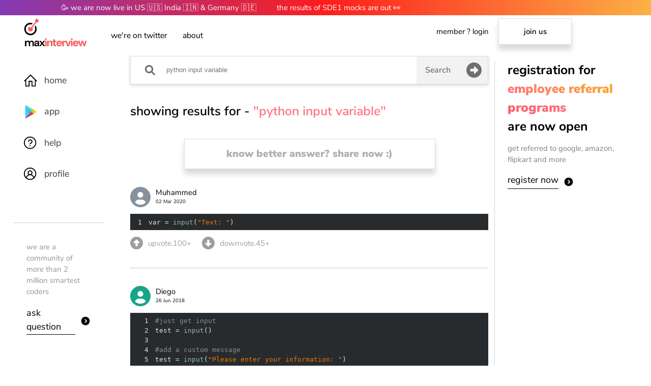

--- FILE ---
content_type: text/html
request_url: https://maxinterview.com/code/python-input-variable-8BE592F4D9FCCC2/
body_size: 32530
content:
<!DOCTYPE html><html lang="en" amp i-amphtml-layout i-amphtml-no-boilerplate transformed="self;v=1"><head><meta charset="utf-8"><style amp-runtime i-amphtml-version="012203172113000">html{overflow-x:hidden!important}html.i-amphtml-fie{height:100%!important;width:100%!important}html:not([amp4ads]),html:not([amp4ads]) body{height:auto!important}html:not([amp4ads]) body{margin:0!important}body{-webkit-text-size-adjust:100%;-moz-text-size-adjust:100%;-ms-text-size-adjust:100%;text-size-adjust:100%}html.i-amphtml-singledoc.i-amphtml-embedded{-ms-touch-action:pan-y pinch-zoom;touch-action:pan-y pinch-zoom}html.i-amphtml-fie>body,html.i-amphtml-singledoc>body{overflow:visible!important}html.i-amphtml-fie:not(.i-amphtml-inabox)>body,html.i-amphtml-singledoc:not(.i-amphtml-inabox)>body{position:relative!important}html.i-amphtml-ios-embed-legacy>body{overflow-x:hidden!important;overflow-y:auto!important;position:absolute!important}html.i-amphtml-ios-embed{overflow-y:auto!important;position:static}#i-amphtml-wrapper{overflow-x:hidden!important;overflow-y:auto!important;position:absolute!important;top:0!important;left:0!important;right:0!important;bottom:0!important;margin:0!important;display:block!important}html.i-amphtml-ios-embed.i-amphtml-ios-overscroll,html.i-amphtml-ios-embed.i-amphtml-ios-overscroll>#i-amphtml-wrapper{-webkit-overflow-scrolling:touch!important}#i-amphtml-wrapper>body{position:relative!important;border-top:1px solid transparent!important}#i-amphtml-wrapper+body{visibility:visible}#i-amphtml-wrapper+body .i-amphtml-lightbox-element,#i-amphtml-wrapper+body[i-amphtml-lightbox]{visibility:hidden}#i-amphtml-wrapper+body[i-amphtml-lightbox] .i-amphtml-lightbox-element{visibility:visible}#i-amphtml-wrapper.i-amphtml-scroll-disabled,.i-amphtml-scroll-disabled{overflow-x:hidden!important;overflow-y:hidden!important}amp-instagram{padding:54px 0px 0px!important;background-color:#fff}amp-iframe iframe{box-sizing:border-box!important}[amp-access][amp-access-hide]{display:none}[subscriptions-dialog],body:not(.i-amphtml-subs-ready) [subscriptions-action],body:not(.i-amphtml-subs-ready) [subscriptions-section]{display:none!important}amp-experiment,amp-live-list>[update]{display:none}amp-list[resizable-children]>.i-amphtml-loading-container.amp-hidden{display:none!important}amp-list [fetch-error],amp-list[load-more] [load-more-button],amp-list[load-more] [load-more-end],amp-list[load-more] [load-more-failed],amp-list[load-more] [load-more-loading]{display:none}amp-list[diffable] div[role=list]{display:block}amp-story-page,amp-story[standalone]{min-height:1px!important;display:block!important;height:100%!important;margin:0!important;padding:0!important;overflow:hidden!important;width:100%!important}amp-story[standalone]{background-color:#000!important;position:relative!important}amp-story-page{background-color:#757575}amp-story .amp-active>div,amp-story .i-amphtml-loader-background{display:none!important}amp-story-page:not(:first-of-type):not([distance]):not([active]){transform:translateY(1000vh)!important}amp-autocomplete{position:relative!important;display:inline-block!important}amp-autocomplete>input,amp-autocomplete>textarea{padding:0.5rem;border:1px solid rgba(0,0,0,0.33)}.i-amphtml-autocomplete-results,amp-autocomplete>input,amp-autocomplete>textarea{font-size:1rem;line-height:1.5rem}[amp-fx^=fly-in]{visibility:hidden}amp-script[nodom],amp-script[sandboxed]{position:fixed!important;top:0!important;width:1px!important;height:1px!important;overflow:hidden!important;visibility:hidden}
/*# sourceURL=/css/ampdoc.css*/[hidden]{display:none!important}.i-amphtml-element{display:inline-block}.i-amphtml-blurry-placeholder{transition:opacity 0.3s cubic-bezier(0.0,0.0,0.2,1)!important;pointer-events:none}[layout=nodisplay]:not(.i-amphtml-element){display:none!important}.i-amphtml-layout-fixed,[layout=fixed][width][height]:not(.i-amphtml-layout-fixed){display:inline-block;position:relative}.i-amphtml-layout-responsive,[layout=responsive][width][height]:not(.i-amphtml-layout-responsive),[width][height][heights]:not([layout]):not(.i-amphtml-layout-responsive),[width][height][sizes]:not(img):not([layout]):not(.i-amphtml-layout-responsive){display:block;position:relative}.i-amphtml-layout-intrinsic,[layout=intrinsic][width][height]:not(.i-amphtml-layout-intrinsic){display:inline-block;position:relative;max-width:100%}.i-amphtml-layout-intrinsic .i-amphtml-sizer{max-width:100%}.i-amphtml-intrinsic-sizer{max-width:100%;display:block!important}.i-amphtml-layout-container,.i-amphtml-layout-fixed-height,[layout=container],[layout=fixed-height][height]:not(.i-amphtml-layout-fixed-height){display:block;position:relative}.i-amphtml-layout-fill,.i-amphtml-layout-fill.i-amphtml-notbuilt,[layout=fill]:not(.i-amphtml-layout-fill),body noscript>*{display:block;overflow:hidden!important;position:absolute;top:0;left:0;bottom:0;right:0}body noscript>*{position:absolute!important;width:100%;height:100%;z-index:2}body noscript{display:inline!important}.i-amphtml-layout-flex-item,[layout=flex-item]:not(.i-amphtml-layout-flex-item){display:block;position:relative;-ms-flex:1 1 auto;flex:1 1 auto}.i-amphtml-layout-fluid{position:relative}.i-amphtml-layout-size-defined{overflow:hidden!important}.i-amphtml-layout-awaiting-size{position:absolute!important;top:auto!important;bottom:auto!important}i-amphtml-sizer{display:block!important}@supports (aspect-ratio:1/1){i-amphtml-sizer.i-amphtml-disable-ar{display:none!important}}.i-amphtml-blurry-placeholder,.i-amphtml-fill-content{display:block;height:0;max-height:100%;max-width:100%;min-height:100%;min-width:100%;width:0;margin:auto}.i-amphtml-layout-size-defined .i-amphtml-fill-content{position:absolute;top:0;left:0;bottom:0;right:0}.i-amphtml-replaced-content,.i-amphtml-screen-reader{padding:0!important;border:none!important}.i-amphtml-screen-reader{position:fixed!important;top:0px!important;left:0px!important;width:4px!important;height:4px!important;opacity:0!important;overflow:hidden!important;margin:0!important;display:block!important;visibility:visible!important}.i-amphtml-screen-reader~.i-amphtml-screen-reader{left:8px!important}.i-amphtml-screen-reader~.i-amphtml-screen-reader~.i-amphtml-screen-reader{left:12px!important}.i-amphtml-screen-reader~.i-amphtml-screen-reader~.i-amphtml-screen-reader~.i-amphtml-screen-reader{left:16px!important}.i-amphtml-unresolved{position:relative;overflow:hidden!important}.i-amphtml-select-disabled{-webkit-user-select:none!important;-ms-user-select:none!important;user-select:none!important}.i-amphtml-notbuilt,[layout]:not(.i-amphtml-element),[width][height][heights]:not([layout]):not(.i-amphtml-element),[width][height][sizes]:not(img):not([layout]):not(.i-amphtml-element){position:relative;overflow:hidden!important;color:transparent!important}.i-amphtml-notbuilt:not(.i-amphtml-layout-container)>*,[layout]:not([layout=container]):not(.i-amphtml-element)>*,[width][height][heights]:not([layout]):not(.i-amphtml-element)>*,[width][height][sizes]:not([layout]):not(.i-amphtml-element)>*{display:none}amp-img:not(.i-amphtml-element)[i-amphtml-ssr]>img.i-amphtml-fill-content{display:block}.i-amphtml-notbuilt:not(.i-amphtml-layout-container),[layout]:not([layout=container]):not(.i-amphtml-element),[width][height][heights]:not([layout]):not(.i-amphtml-element),[width][height][sizes]:not(img):not([layout]):not(.i-amphtml-element){color:transparent!important;line-height:0!important}.i-amphtml-ghost{visibility:hidden!important}.i-amphtml-element>[placeholder],[layout]:not(.i-amphtml-element)>[placeholder],[width][height][heights]:not([layout]):not(.i-amphtml-element)>[placeholder],[width][height][sizes]:not([layout]):not(.i-amphtml-element)>[placeholder]{display:block;line-height:normal}.i-amphtml-element>[placeholder].amp-hidden,.i-amphtml-element>[placeholder].hidden{visibility:hidden}.i-amphtml-element:not(.amp-notsupported)>[fallback],.i-amphtml-layout-container>[placeholder].amp-hidden,.i-amphtml-layout-container>[placeholder].hidden{display:none}.i-amphtml-layout-size-defined>[fallback],.i-amphtml-layout-size-defined>[placeholder]{position:absolute!important;top:0!important;left:0!important;right:0!important;bottom:0!important;z-index:1}amp-img[i-amphtml-ssr]:not(.i-amphtml-element)>[placeholder]{z-index:auto}.i-amphtml-notbuilt>[placeholder]{display:block!important}.i-amphtml-hidden-by-media-query{display:none!important}.i-amphtml-element-error{background:red!important;color:#fff!important;position:relative!important}.i-amphtml-element-error:before{content:attr(error-message)}i-amp-scroll-container,i-amphtml-scroll-container{position:absolute;top:0;left:0;right:0;bottom:0;display:block}i-amp-scroll-container.amp-active,i-amphtml-scroll-container.amp-active{overflow:auto;-webkit-overflow-scrolling:touch}.i-amphtml-loading-container{display:block!important;pointer-events:none;z-index:1}.i-amphtml-notbuilt>.i-amphtml-loading-container{display:block!important}.i-amphtml-loading-container.amp-hidden{visibility:hidden}.i-amphtml-element>[overflow]{cursor:pointer;position:relative;z-index:2;visibility:hidden;display:initial;line-height:normal}.i-amphtml-layout-size-defined>[overflow]{position:absolute}.i-amphtml-element>[overflow].amp-visible{visibility:visible}template{display:none!important}.amp-border-box,.amp-border-box *,.amp-border-box :after,.amp-border-box :before{box-sizing:border-box}amp-pixel{display:none!important}amp-analytics,amp-auto-ads,amp-story-auto-ads{position:fixed!important;top:0!important;width:1px!important;height:1px!important;overflow:hidden!important;visibility:hidden}html.i-amphtml-fie>amp-analytics{position:initial!important}[visible-when-invalid]:not(.visible),form [submit-error],form [submit-success],form [submitting]{display:none}amp-accordion{display:block!important}@media (min-width:1px){:where(amp-accordion>section)>:first-child{margin:0;background-color:#efefef;padding-right:20px;border:1px solid #dfdfdf}:where(amp-accordion>section)>:last-child{margin:0}}amp-accordion>section{float:none!important}amp-accordion>section>*{float:none!important;display:block!important;overflow:hidden!important;position:relative!important}amp-accordion,amp-accordion>section{margin:0}amp-accordion:not(.i-amphtml-built)>section>:last-child{display:none!important}amp-accordion:not(.i-amphtml-built)>section[expanded]>:last-child{display:block!important}
/*# sourceURL=/css/ampshared.css*/</style><meta name="description" content="Solutions on MaxInterview for python input variable by the best coders in the world"><meta property="og:type" content="article"><meta property="og:title" content="MaxInterview - python input variable"><meta property="og:url" content="https://maxinterview.com/code/python-input-variable-8BE592F4D9FCCC2"><meta property="og:image" content="https://maxinterview.com/images/cover.png"><meta property="og:image:alt" content="MaxInterview - python input variable"><meta property="og:description" content="Solutions on MaxInterview for python input variable by the best coders in the world"><meta property="og:image:type" content="image/png"><meta property="og:image:width" content="1200"><meta property="og:image:height" content="600"><meta property="og:image:alt" content="MaxInterview - python input variable"><meta property="og:site_name" content="MaxInterview - python input variable"><meta property="pin:media" content="https://maxinterview.com/images/cover.png"><meta property="pin:description" content="Solutions on MaxInterview for python input variable by the best coders in the world"><meta property="author" content="MaxInterview"><meta property="article:publisher" content="https://maxinterview.com"><meta property="article:author" content="MaxInterview"><meta property="article:content_tier" content="free"><meta property="article:section" content="Blog"><meta property="article:opinion" content="false"><meta property="article:tag"><meta name="keywords" content><meta name="next-head-count" content="28"><meta http-equiv="X-UA-Compatible" content="IE=edge"><meta name="robots" content="index,follow"><meta name="application-name" content="MaxInterview"><meta name="apple-mobile-web-app-capable" content="yes"><meta name="apple-mobile-web-app-status-bar-style" content="default"><meta name="apple-mobile-web-app-title" content="MaxInterview"><meta name="format-detection" content="telephone=no"><meta name="mobile-web-app-capable" content="yes"><meta name="msapplication-config" content="/static/icons/browserconfig.xml"><meta name="msapplication-TileColor" content="#000000"><meta name="msapplication-tap-highlight" content="no"><meta name="theme-color" content="#000000"><meta name="twitter:card" content="summary"><meta name="twitter:creator" content="@maxinterview_"><meta property="og:type" content="website"><meta property="og:site_name" content="MaxInterview - Practise and get high salary jobs"><meta name="next-font-preconnect"><meta name="viewport" content="width=device-width,minimum-scale=1,initial-scale=1"><link rel="preload" href="https://cdn.ampproject.org/v0.js" as="script"><script async src="https://cdn.ampproject.org/v0.js"></script><script async custom-element="amp-render" src="https://cdn.ampproject.org/v0/amp-render-1.0.js"></script><script async custom-template="amp-mustache" src="https://cdn.ampproject.org/v0/amp-mustache-0.2.js"></script><script async custom-element="amp-analytics" src="https://cdn.ampproject.org/v0/amp-analytics-0.1.js"></script><script async src="https://cdn.ampproject.org/v0/amp-bind-0.1.js" custom-element="amp-bind"></script><script async src="https://cdn.ampproject.org/v0/amp-lightbox-0.1.js" custom-element="amp-lightbox"></script><link rel="icon" href="https://maxinterview.com/favicon/favicon.ico"><link rel="icon" type="image/png" sizes="32x32" href="https://maxinterview.com/favicon/favicon-32x32.png"><link rel="icon" type="image/png" sizes="16x16" href="https://maxinterview.com/favicon/favicon-16x16.png"><link rel="shortcut icon" href="https://maxinterview.com/favicon/favicon.ico"><link rel="preload" href="https://fonts.gstatic.com/s/nunitosans/v6/pe0qMImSLYBIv1o4X1M8ccezI9tAcVwob5A.woff2" as="font" type="font/woff2" crossorigin="true"><link rel="preload" href="https://fonts.gstatic.com/s/nunitosans/v6/pe0qMImSLYBIv1o4X1M8cce9I9tAcVwo.woff2" as="font" type="font/woff2" crossorigin="true"><link rel="preload" href="https://fonts.gstatic.com/s/nunitosans/v6/pe03MImSLYBIv1o4X1M8cc9iB85iU1ECVZl_86Y.woff2" as="font" type="font/woff2" crossorigin="true"><link rel="preload" href="/logo/logo-tz.webp" as="image" data-hero><title>MaxInterview - python input variable</title><link rel="canonical" href="https://maxinterview.com/code/python-input-variable-8BE592F4D9FCCC2"><link rel="alternate" href="https://maxinterview.com/code/python-input-variable-8BE592F4D9FCCC2" hreflang="en-in"><link rel="image_src" href="https://maxinterview.com/images/cover.png"><script type="application/ld+json">{"@context":"http://schema.org","@type":"WebSite","image":"https://maxinterview.com/images/cover.png","url":"https://maxinterview.com/code/python-input-variable-8BE592F4D9FCCC2","headline":"MaxInterview - python input variable","alternativeHeadline":"MaxInterview - python input variable","dateCreated":"2022-04-05T05:00:02.881Z","datePublished":"2022-04-05T05:00:02.881Z","dateModified":"2022-04-05T05:00:02.881Z","inLanguage":"en-US","isFamilyFriendly":"true","copyrightYear":2022,"copyrightHolder":"","contentLocation":{"@type":"Place","name":"42, universe"},"accountablePerson":{"@type":"Person","name":"MaxInterview","url":"https://maxinterview.com"},"author":{"@type":"Person","name":"MaxInterview","url":"https://maxinterview.com"},"creator":{"@type":"Person","name":"MaxInterview","url":"https://maxinterview.com"},"publisher":{"@type":"Organization","name":"MaxInterview","url":"https://maxinterview.com","logo":{"@type":"ImageObject","url":"https://maxinterview.com/logo/logo-tz.png","width":"400","height":"400"}},"mainEntityOfPage":"True","keywords":[null],"genre":["SEO","JSON-LD"],"articleSection":"Home","articleBody":"Solutions on MaxInterview for python input variable by the best coders in the world"}</script><link rel="apple-touch-icon" href="https://maxinterview.com/favicon/apple-touch-icon.ico"><link rel="apple-touch-icon" sizes="152x152" href="https://maxinterview.com/favicon/apple-touch-icon.ico"><link rel="apple-touch-icon" sizes="180x180" href="https://maxinterview.com/favicon/apple-touch-icon.ico"><link rel="apple-touch-icon" sizes="167x167" href="https://maxinterview.com/favicon/apple-touch-icon.ico"><link rel="manifest" href="/manifest.json"><link rel="mask-icon" href="https://maxinterview.com/favicon/favicon-16x16.png" color="#5bbad5"><link rel="apple-touch-startup-image" href="https://maxinterview.com/favicon/favicon-32x32.png" sizes="2048x2732"><link rel="apple-touch-startup-image" href="https://maxinterview.com/favicon/favicon-32x32.png" sizes="1668x2224"><link rel="apple-touch-startup-image" href="https://maxinterview.com/favicon/favicon-32x32.png" sizes="1536x2048"><link rel="apple-touch-startup-image" href="https://maxinterview.com/favicon/favicon-32x32.png" sizes="1125x2436"><link rel="apple-touch-startup-image" href="https://maxinterview.com/favicon/favicon-32x32.png" sizes="1242x2208"><link rel="apple-touch-startup-image" href="https://maxinterview.com/favicon/favicon-32x32.png" sizes="750x1334"><link rel="apple-touch-startup-image" href="https://maxinterview.com/favicon/favicon-32x32.png" sizes="640x1136"><style amp-custom data-aphrodite="true">@font-face{font-family:NunitoSans;font-style:normal;font-weight:200;font-display:swap;src:url(https://fonts.gstatic.com/s/nunitosans/v6/pe03MImSLYBIv1o4X1M8cc9yAs5iU1ECVZl_86Y.woff2)format("woff2");unicode-range:U+0102-0103,U+0110-0111,U+0128-0129,U+0168-0169,U+01a0-01a1,U+01af-01b0,U+1ea0-1ef9,U+20ab}@font-face{font-family:NunitoSans;font-style:normal;font-weight:200;font-display:swap;src:url(https://fonts.gstatic.com/s/nunitosans/v6/pe03MImSLYBIv1o4X1M8cc9yAs5jU1ECVZl_86Y.woff2)format("woff2");unicode-range:U+0100-024f,U+0259,U+1e??,U+2020,U+20a0-20ab,U+20ad-20cf,U+2113,U+2c60-2c7f,U+a720-a7ff}@font-face{font-family:NunitoSans;font-style:normal;font-weight:200;font-display:swap;src:url(https://fonts.gstatic.com/s/nunitosans/v6/pe03MImSLYBIv1o4X1M8cc9yAs5tU1ECVZl_.woff2)format("woff2");unicode-range:U+00??,U+0131,U+0152-0153,U+02bb-02bc,U+02c6,U+02da,U+02dc,U+2000-206f,U+2074,U+20ac,U+2122,U+2191,U+2193,U+2212,U+2215,U+feff,U+fffd}@font-face{font-family:NunitoSans;font-style:normal;font-weight:300;font-display:swap;src:url(https://fonts.gstatic.com/s/nunitosans/v6/pe03MImSLYBIv1o4X1M8cc8WAc5iU1ECVZl_86Y.woff2)format("woff2");unicode-range:U+0102-0103,U+0110-0111,U+0128-0129,U+0168-0169,U+01a0-01a1,U+01af-01b0,U+1ea0-1ef9,U+20ab}@font-face{font-family:NunitoSans;font-style:normal;font-weight:300;font-display:swap;src:url(https://fonts.gstatic.com/s/nunitosans/v6/pe03MImSLYBIv1o4X1M8cc8WAc5jU1ECVZl_86Y.woff2)format("woff2");unicode-range:U+0100-024f,U+0259,U+1e??,U+2020,U+20a0-20ab,U+20ad-20cf,U+2113,U+2c60-2c7f,U+a720-a7ff}@font-face{font-family:NunitoSans;font-style:normal;font-weight:300;font-display:swap;src:url(https://fonts.gstatic.com/s/nunitosans/v6/pe03MImSLYBIv1o4X1M8cc8WAc5tU1ECVZl_.woff2)format("woff2");unicode-range:U+00??,U+0131,U+0152-0153,U+02bb-02bc,U+02c6,U+02da,U+02dc,U+2000-206f,U+2074,U+20ac,U+2122,U+2191,U+2193,U+2212,U+2215,U+feff,U+fffd}@font-face{font-family:NunitoSans;font-style:normal;font-weight:400;font-display:swap;src:url(https://fonts.gstatic.com/s/nunitosans/v6/pe0qMImSLYBIv1o4X1M8cceyI9tAcVwob5A.woff2)format("woff2");unicode-range:U+0102-0103,U+0110-0111,U+0128-0129,U+0168-0169,U+01a0-01a1,U+01af-01b0,U+1ea0-1ef9,U+20ab}@font-face{font-family:NunitoSans;font-style:normal;font-weight:400;font-display:swap;src:url(https://fonts.gstatic.com/s/nunitosans/v6/pe0qMImSLYBIv1o4X1M8ccezI9tAcVwob5A.woff2)format("woff2");unicode-range:U+0100-024f,U+0259,U+1e??,U+2020,U+20a0-20ab,U+20ad-20cf,U+2113,U+2c60-2c7f,U+a720-a7ff}@font-face{font-family:NunitoSans;font-style:normal;font-weight:400;font-display:swap;src:url(https://fonts.gstatic.com/s/nunitosans/v6/pe0qMImSLYBIv1o4X1M8cce9I9tAcVwo.woff2)format("woff2");unicode-range:U+00??,U+0131,U+0152-0153,U+02bb-02bc,U+02c6,U+02da,U+02dc,U+2000-206f,U+2074,U+20ac,U+2122,U+2191,U+2193,U+2212,U+2215,U+feff,U+fffd}@font-face{font-family:NunitoSans;font-style:normal;font-weight:600;font-display:swap;src:url(https://fonts.gstatic.com/s/nunitosans/v6/pe03MImSLYBIv1o4X1M8cc9iB85iU1ECVZl_86Y.woff2)format("woff2");unicode-range:U+0102-0103,U+0110-0111,U+0128-0129,U+0168-0169,U+01a0-01a1,U+01af-01b0,U+1ea0-1ef9,U+20ab}@font-face{font-family:NunitoSans;font-style:normal;font-weight:600;font-display:swap;src:url(https://fonts.gstatic.com/s/nunitosans/v6/pe03MImSLYBIv1o4X1M8cc9iB85jU1ECVZl_86Y.woff2)format("woff2");unicode-range:U+0100-024f,U+0259,U+1e??,U+2020,U+20a0-20ab,U+20ad-20cf,U+2113,U+2c60-2c7f,U+a720-a7ff}@font-face{font-family:NunitoSans;font-style:normal;font-weight:600;font-display:swap;src:url(https://fonts.gstatic.com/s/nunitosans/v6/pe03MImSLYBIv1o4X1M8cc9iB85tU1ECVZl_.woff2)format("woff2");unicode-range:U+00??,U+0131,U+0152-0153,U+02bb-02bc,U+02c6,U+02da,U+02dc,U+2000-206f,U+2074,U+20ac,U+2122,U+2191,U+2193,U+2212,U+2215,U+feff,U+fffd}@font-face{font-family:NunitoSans;font-style:normal;font-weight:700;font-display:swap;src:url(https://fonts.gstatic.com/s/nunitosans/v6/pe03MImSLYBIv1o4X1M8cc8GBs5iU1ECVZl_86Y.woff2)format("woff2");unicode-range:U+0102-0103,U+0110-0111,U+0128-0129,U+0168-0169,U+01a0-01a1,U+01af-01b0,U+1ea0-1ef9,U+20ab}@font-face{font-family:NunitoSans;font-style:normal;font-weight:700;font-display:swap;src:url(https://fonts.gstatic.com/s/nunitosans/v6/pe03MImSLYBIv1o4X1M8cc8GBs5jU1ECVZl_86Y.woff2)format("woff2");unicode-range:U+0100-024f,U+0259,U+1e??,U+2020,U+20a0-20ab,U+20ad-20cf,U+2113,U+2c60-2c7f,U+a720-a7ff}@font-face{font-family:NunitoSans;font-style:normal;font-weight:700;font-display:swap;src:url(https://fonts.gstatic.com/s/nunitosans/v6/pe03MImSLYBIv1o4X1M8cc8GBs5tU1ECVZl_.woff2)format("woff2");unicode-range:U+00??,U+0131,U+0152-0153,U+02bb-02bc,U+02c6,U+02da,U+02dc,U+2000-206f,U+2074,U+20ac,U+2122,U+2191,U+2193,U+2212,U+2215,U+feff,U+fffd}@font-face{font-family:NunitoSans;font-style:normal;font-weight:800;font-display:swap;src:url(https://fonts.gstatic.com/s/nunitosans/v6/pe03MImSLYBIv1o4X1M8cc8aBc5iU1ECVZl_86Y.woff2)format("woff2");unicode-range:U+0102-0103,U+0110-0111,U+0128-0129,U+0168-0169,U+01a0-01a1,U+01af-01b0,U+1ea0-1ef9,U+20ab}@font-face{font-family:NunitoSans;font-style:normal;font-weight:800;font-display:swap;src:url(https://fonts.gstatic.com/s/nunitosans/v6/pe03MImSLYBIv1o4X1M8cc8aBc5jU1ECVZl_86Y.woff2)format("woff2");unicode-range:U+0100-024f,U+0259,U+1e??,U+2020,U+20a0-20ab,U+20ad-20cf,U+2113,U+2c60-2c7f,U+a720-a7ff}@font-face{font-family:NunitoSans;font-style:normal;font-weight:800;font-display:swap;src:url(https://fonts.gstatic.com/s/nunitosans/v6/pe03MImSLYBIv1o4X1M8cc8aBc5tU1ECVZl_.woff2)format("woff2");unicode-range:U+00??,U+0131,U+0152-0153,U+02bb-02bc,U+02c6,U+02da,U+02dc,U+2000-206f,U+2074,U+20ac,U+2122,U+2191,U+2193,U+2212,U+2215,U+feff,U+fffd}@font-face{font-family:NunitoSans;font-style:normal;font-weight:900;font-display:swap;src:url(https://fonts.gstatic.com/s/nunitosans/v6/pe03MImSLYBIv1o4X1M8cc8-BM5iU1ECVZl_86Y.woff2)format("woff2");unicode-range:U+0102-0103,U+0110-0111,U+0128-0129,U+0168-0169,U+01a0-01a1,U+01af-01b0,U+1ea0-1ef9,U+20ab}@font-face{font-family:NunitoSans;font-style:normal;font-weight:900;font-display:swap;src:url(https://fonts.gstatic.com/s/nunitosans/v6/pe03MImSLYBIv1o4X1M8cc8-BM5jU1ECVZl_86Y.woff2)format("woff2");unicode-range:U+0100-024f,U+0259,U+1e??,U+2020,U+20a0-20ab,U+20ad-20cf,U+2113,U+2c60-2c7f,U+a720-a7ff}@font-face{font-family:NunitoSans;font-style:normal;font-weight:900;font-display:swap;src:url(https://fonts.gstatic.com/s/nunitosans/v6/pe03MImSLYBIv1o4X1M8cc8-BM5tU1ECVZl_.woff2)format("woff2");unicode-range:U+00??,U+0131,U+0152-0153,U+02bb-02bc,U+02c6,U+02da,U+02dc,U+2000-206f,U+2074,U+20ac,U+2122,U+2191,U+2193,U+2212,U+2215,U+feff,U+fffd}body,html{display:block;margin:0;font-family:NunitoSans,sans-serif;line-height:1.5;font-weight:400;-webkit-background-clip:text;background-clip:text}a{all:unset}amp-img>img{object-fit:contain}canvas{width:100%;height:100%}button{all:unset}.highlight-text{color:red}.hljs{display:block;overflow-x:auto;padding:.5em;background:#282b2e;color:#e0e2e4}.hljs-keyword,.hljs-literal,.hljs-selector-tag{color:#93c763;font-weight:700}.hljs-selector-id{color:#93c763}.hljs-number{color:#ffcd22}.hljs-attribute{color:#668bb0}.hljs-class.hljs-title,.hljs-code{color:#fff}.hljs-section{color:#fff;font-weight:700}.hljs-link,.hljs-regexp{color:#d39745}.hljs-meta{color:#557182}.hljs-name,.hljs-tag{color:#8cbbad}.hljs-name{font-weight:700}.hljs-bullet,.hljs-emphasis,.hljs-subst,.hljs-type{color:#8cbbad}.hljs-type{font-weight:700}.hljs-addition,.hljs-built_in,.hljs-selector-attr,.hljs-selector-pseudo,.hljs-template-tag,.hljs-template-variable,.hljs-variable{color:#8cbbad}.hljs-string,.hljs-symbol{color:#ec7600}.hljs-comment,.hljs-deletion,.hljs-quote{color:#818e96}.hljs-selector-class{color:#a082bd}.hljs-doctag,.hljs-strong,.hljs-title{font-weight:700}:host,:root{--fa-font-solid:normal9001em/1"FontAwesome6Solid";--fa-font-regular:normal4001em/1"FontAwesome6Regular";--fa-font-light:normal3001em/1"FontAwesome6Light";--fa-font-thin:normal1001em/1"FontAwesome6Thin";--fa-font-duotone:normal9001em/1"FontAwesome6Duotone";--fa-font-brands:normal4001em/1"FontAwesome6Brands"}svg:not(:host).svg-inline--fa,svg:not(:root).svg-inline--fa{overflow:visible;box-sizing:content-box}.svg-inline--fa{display:var(--fa-display,inline-block);height:1em;overflow:visible;vertical-align:-.125em}.svg-inline--fa.fa-2xs{vertical-align:.1em}.svg-inline--fa.fa-xs{vertical-align:0}.svg-inline--fa.fa-sm{vertical-align:-.0714285705em}.svg-inline--fa.fa-lg{vertical-align:-.2em}.svg-inline--fa.fa-xl{vertical-align:-.25em}.svg-inline--fa.fa-2xl{vertical-align:-.3125em}.svg-inline--fa.fa-pull-left{margin-right:var(--fa-pull-margin,.3em);width:auto}.svg-inline--fa.fa-pull-right{margin-left:var(--fa-pull-margin,.3em);width:auto}.svg-inline--fa.fa-li{width:var(--fa-li-width,2em);top:.25em}.svg-inline--fa.fa-fw{width:var(--fa-fw-width,1.25em)}.fa-layerssvg.svg-inline--fa{bottom:0;left:0;margin:auto;position:absolute;right:0;top:0}.fa-layers-counter,.fa-layers-text{display:inline-block;position:absolute;text-align:center}.fa-layers{display:inline-block;height:1em;position:relative;text-align:center;vertical-align:-.125em;width:1em}.fa-layerssvg.svg-inline--fa{-webkit-transform-origin:centercenter;transform-origin:centercenter}.fa-layers-text{left:50%;top:50%;-webkit-transform:translate(-50%,-50%);transform:translate(-50%,-50%);-webkit-transform-origin:centercenter;transform-origin:centercenter}.fa-layers-counter{background-color:var(--fa-counter-background-color,#ff253a);border-radius:var(--fa-counter-border-radius,1em);box-sizing:border-box;color:var(--fa-inverse,#fff);line-height:var(--fa-counter-line-height,1);max-width:var(--fa-counter-max-width,5em);min-width:var(--fa-counter-min-width,1.5em);overflow:hidden;padding:var(--fa-counter-padding,.25em0.5em);right:var(--fa-right,0);text-overflow:ellipsis;top:var(--fa-top,0);-webkit-transform:scale(var(--fa-counter-scale,.25));transform:scale(var(--fa-counter-scale,.25));-webkit-transform-origin:topright;transform-origin:topright}.fa-layers-bottom-right{bottom:var(--fa-bottom,0);right:var(--fa-right,0);top:auto;-webkit-transform:scale(var(--fa-layers-scale,.25));transform:scale(var(--fa-layers-scale,.25));-webkit-transform-origin:bottomright;transform-origin:bottomright}.fa-layers-bottom-left{bottom:var(--fa-bottom,0);left:var(--fa-left,0);right:auto;top:auto;-webkit-transform:scale(var(--fa-layers-scale,.25));transform:scale(var(--fa-layers-scale,.25));-webkit-transform-origin:bottomleft;transform-origin:bottomleft}.fa-layers-top-right{top:var(--fa-top,0);right:var(--fa-right,0);-webkit-transform:scale(var(--fa-layers-scale,.25));transform:scale(var(--fa-layers-scale,.25));-webkit-transform-origin:topright;transform-origin:topright}.fa-layers-top-left{left:var(--fa-left,0);right:auto;top:var(--fa-top,0);-webkit-transform:scale(var(--fa-layers-scale,.25));transform:scale(var(--fa-layers-scale,.25));-webkit-transform-origin:topleft;transform-origin:topleft}.fa-1x{font-size:1em}.fa-2x{font-size:2em}.fa-3x{font-size:3em}.fa-4x{font-size:4em}.fa-5x{font-size:5em}.fa-6x{font-size:6em}.fa-7x{font-size:7em}.fa-8x{font-size:8em}.fa-9x{font-size:9em}.fa-10x{font-size:10em}.fa-2xs{font-size:.625em;line-height:.1em;vertical-align:.225em}.fa-xs{font-size:.75em;line-height:.0833333337em;vertical-align:.125em}.fa-sm{font-size:.875em;line-height:.0714285718em;vertical-align:.0535714295em}.fa-lg{font-size:1.25em;line-height:.05em;vertical-align:-.075em}.fa-xl{font-size:1.5em;line-height:.0416666682em;vertical-align:-.125em}.fa-2xl{font-size:2em;line-height:.03125em;vertical-align:-.1875em}.fa-fw{text-align:center;width:1.25em}.fa-ul{list-style-type:none;margin-left:var(--fa-li-margin,2.5em);padding-left:0}.fa-ul>li{position:relative}.fa-li{left:calc(var(--fa-li-width,2em)*-1);position:absolute;text-align:center;width:var(--fa-li-width,2em);line-height:inherit}.fa-border{border-color:var(--fa-border-color,#eee);border-radius:var(--fa-border-radius,.1em);border-style:var(--fa-border-style,solid);border-width:var(--fa-border-width,.08em);padding:var(--fa-border-padding,.2em0.25em0.15em)}.fa-pull-left{float:left;margin-right:var(--fa-pull-margin,.3em)}.fa-pull-right{float:right;margin-left:var(--fa-pull-margin,.3em)}.fa-beat{-webkit-animation-name:fa-beat;animation-name:fa-beat;-webkit-animation-delay:var(--fa-animation-delay,0);animation-delay:var(--fa-animation-delay,0);-webkit-animation-direction:var(--fa-animation-direction,normal);animation-direction:var(--fa-animation-direction,normal);-webkit-animation-duration:var(--fa-animation-duration,1s);animation-duration:var(--fa-animation-duration,1s);-webkit-animation-iteration-count:var(--fa-animation-iteration-count,infinite);animation-iteration-count:var(--fa-animation-iteration-count,infinite);-webkit-animation-timing-function:var(--fa-animation-timing,ease-in-out);animation-timing-function:var(--fa-animation-timing,ease-in-out)}.fa-bounce{-webkit-animation-name:fa-bounce;animation-name:fa-bounce;-webkit-animation-delay:var(--fa-animation-delay,0);animation-delay:var(--fa-animation-delay,0);-webkit-animation-direction:var(--fa-animation-direction,normal);animation-direction:var(--fa-animation-direction,normal);-webkit-animation-duration:var(--fa-animation-duration,1s);animation-duration:var(--fa-animation-duration,1s);-webkit-animation-iteration-count:var(--fa-animation-iteration-count,infinite);animation-iteration-count:var(--fa-animation-iteration-count,infinite);-webkit-animation-timing-function:var(--fa-animation-timing,cubic-bezier(.28,.84,.42,1));animation-timing-function:var(--fa-animation-timing,cubic-bezier(.28,.84,.42,1))}.fa-fade{-webkit-animation-name:fa-fade;animation-name:fa-fade;-webkit-animation-iteration-count:var(--fa-animation-iteration-count,infinite);animation-iteration-count:var(--fa-animation-iteration-count,infinite);-webkit-animation-timing-function:var(--fa-animation-timing,cubic-bezier(.4,0,.6,1));animation-timing-function:var(--fa-animation-timing,cubic-bezier(.4,0,.6,1))}.fa-beat-fade,.fa-fade{-webkit-animation-delay:var(--fa-animation-delay,0);animation-delay:var(--fa-animation-delay,0);-webkit-animation-direction:var(--fa-animation-direction,normal);animation-direction:var(--fa-animation-direction,normal);-webkit-animation-duration:var(--fa-animation-duration,1s);animation-duration:var(--fa-animation-duration,1s)}.fa-beat-fade{-webkit-animation-name:fa-beat-fade;animation-name:fa-beat-fade;-webkit-animation-iteration-count:var(--fa-animation-iteration-count,infinite);animation-iteration-count:var(--fa-animation-iteration-count,infinite);-webkit-animation-timing-function:var(--fa-animation-timing,cubic-bezier(.4,0,.6,1));animation-timing-function:var(--fa-animation-timing,cubic-bezier(.4,0,.6,1))}.fa-flip{-webkit-animation-name:fa-flip;animation-name:fa-flip;-webkit-animation-delay:var(--fa-animation-delay,0);animation-delay:var(--fa-animation-delay,0);-webkit-animation-direction:var(--fa-animation-direction,normal);animation-direction:var(--fa-animation-direction,normal);-webkit-animation-duration:var(--fa-animation-duration,1s);animation-duration:var(--fa-animation-duration,1s);-webkit-animation-iteration-count:var(--fa-animation-iteration-count,infinite);animation-iteration-count:var(--fa-animation-iteration-count,infinite);-webkit-animation-timing-function:var(--fa-animation-timing,ease-in-out);animation-timing-function:var(--fa-animation-timing,ease-in-out)}.fa-shake{-webkit-animation-name:fa-shake;animation-name:fa-shake;-webkit-animation-duration:var(--fa-animation-duration,1s);animation-duration:var(--fa-animation-duration,1s);-webkit-animation-iteration-count:var(--fa-animation-iteration-count,infinite);animation-iteration-count:var(--fa-animation-iteration-count,infinite);-webkit-animation-timing-function:var(--fa-animation-timing,linear);animation-timing-function:var(--fa-animation-timing,linear)}.fa-shake,.fa-spin{-webkit-animation-delay:var(--fa-animation-delay,0);animation-delay:var(--fa-animation-delay,0);-webkit-animation-direction:var(--fa-animation-direction,normal);animation-direction:var(--fa-animation-direction,normal)}.fa-spin{-webkit-animation-name:fa-spin;animation-name:fa-spin;-webkit-animation-duration:var(--fa-animation-duration,2s);animation-duration:var(--fa-animation-duration,2s);-webkit-animation-iteration-count:var(--fa-animation-iteration-count,infinite);animation-iteration-count:var(--fa-animation-iteration-count,infinite);-webkit-animation-timing-function:var(--fa-animation-timing,linear);animation-timing-function:var(--fa-animation-timing,linear)}.fa-spin-reverse{--fa-animation-direction:reverse}.fa-pulse,.fa-spin-pulse{-webkit-animation-name:fa-spin;animation-name:fa-spin;-webkit-animation-direction:var(--fa-animation-direction,normal);animation-direction:var(--fa-animation-direction,normal);-webkit-animation-duration:var(--fa-animation-duration,1s);animation-duration:var(--fa-animation-duration,1s);-webkit-animation-iteration-count:var(--fa-animation-iteration-count,infinite);animation-iteration-count:var(--fa-animation-iteration-count,infinite);-webkit-animation-timing-function:var(--fa-animation-timing,steps(8));animation-timing-function:var(--fa-animation-timing,steps(8))}@media(prefers-reduced-motion:reduce){.fa-beat,.fa-beat-fade,.fa-bounce,.fa-fade,.fa-flip,.fa-pulse,.fa-shake,.fa-spin,.fa-spin-pulse{-webkit-animation-delay:-1ms;animation-delay:-1ms;-webkit-animation-duration:1ms;animation-duration:1ms;-webkit-animation-iteration-count:1;animation-iteration-count:1;transition-delay:0s;transition-duration:0s}}.fa-rotate-90{-webkit-transform:rotate(90deg);transform:rotate(90deg)}.fa-rotate-180{-webkit-transform:rotate(180deg);transform:rotate(180deg)}.fa-rotate-270{-webkit-transform:rotate(270deg);transform:rotate(270deg)}.fa-flip-horizontal{-webkit-transform:scaleX(-1);transform:scaleX(-1)}.fa-flip-vertical{-webkit-transform:scaleY(-1);transform:scaleY(-1)}.fa-flip-both,.fa-flip-horizontal.fa-flip-vertical{-webkit-transform:scale(-1);transform:scale(-1)}.fa-rotate-by{-webkit-transform:rotate(var(--fa-rotate-angle,none));transform:rotate(var(--fa-rotate-angle,none))}.fa-stack{display:inline-block;vertical-align:middle;height:2em;position:relative;width:2.5em}.fa-stack-1x,.fa-stack-2x{bottom:0;left:0;margin:auto;position:absolute;right:0;top:0;z-index:var(--fa-stack-z-index,auto)}.svg-inline--fa.fa-stack-1x{height:1em;width:1.25em}.svg-inline--fa.fa-stack-2x{height:2em;width:2.5em}.fa-inverse{color:var(--fa-inverse,#fff)}.fa-sr-only,.fa-sr-only-focusable:not(:focus),.sr-only,.sr-only-focusable:not(:focus){position:absolute;width:1px;height:1px;padding:0;margin:-1px;overflow:hidden;clip:rect(0,0,0,0);white-space:nowrap;border-width:0}.svg-inline--fa.fa-primary{fill:var(--fa-primary-color,currentColor);opacity:var(--fa-primary-opacity,1)}.svg-inline--fa.fa-secondary{fill:var(--fa-secondary-color,currentColor)}.svg-inline--fa.fa-secondary,.svg-inline--fa.fa-swap-opacity.fa-primary{opacity:var(--fa-secondary-opacity,.4)}.svg-inline--fa.fa-swap-opacity.fa-secondary{opacity:var(--fa-primary-opacity,1)}.svg-inline--famask.fa-primary,.svg-inline--famask.fa-secondary{fill:#000}.fa-duotone.fa-inverse,.fad.fa-inverse{color:var(--fa-inverse,#fff)}@media only screen and (min-width:1000px){._bierdc{display:none}}@media only screen and (min-width:500px) and (max-width:999px){._bierdc{display:none}}@media only screen and (max-width:499px){._bierdc{display:none}}._1wzsptp:hover{cursor:pointer}@media only screen and (min-width:1000px){._16td2qi{height:auto;object-fit:contain}}@media only screen and (min-width:500px) and (max-width:999px){._16td2qi{height:auto;object-fit:contain}}@media only screen and (max-width:499px){._16td2qi{height:50px;object-fit:contain}}@media only screen and (min-width:1000px){._8y0w0g{-webkit-box-flex:1;-ms-flex-positive:1;height:80px;overflow:visible;background-color:#fff;-moz-box-sizing:border-box;box-sizing:border-box;display:-webkit-box;display:-moz-box;display:-ms-flexbox;display:-webkit-flex;display:flex;-webkit-box-orient:horizontal;-webkit-box-direction:normal;-webkit-flex-direction:row;-ms-flex-direction:row;flex-direction:row;-webkit-box-align:center;-ms-flex-align:center;-webkit-align-items:center;align-items:center;-webkit-box-flex:1px;-ms-flex-positive:1px;-webkit-flex-grow:1;flex-grow:1;list-style:none;margin:0;padding:0}}@media only screen and (min-width:500px) and (max-width:999px){._8y0w0g{-webkit-box-flex:1;-ms-flex-positive:1;height:80px;overflow:visible;background-color:#fff;-moz-box-sizing:border-box;box-sizing:border-box;display:-webkit-box;display:-moz-box;display:-ms-flexbox;display:-webkit-flex;display:flex;-webkit-box-orient:horizontal;-webkit-box-direction:normal;-webkit-flex-direction:row;-ms-flex-direction:row;flex-direction:row;-webkit-box-align:center;-ms-flex-align:center;-webkit-align-items:center;align-items:center;-webkit-box-flex:1px;-ms-flex-positive:1px;-webkit-flex-grow:1;flex-grow:1;list-style:none;margin:0;padding:0}}@media only screen and (max-width:499px){._8y0w0g{display:none}}@media only screen and (min-width:1000px){._1ajtmrv{margin-bottom:0;margin-right:30px;color:#000}}@media only screen and (min-width:500px) and (max-width:999px){._1ajtmrv{margin-bottom:0;margin-right:30px;color:#000}}@media only screen and (max-width:499px){._1ajtmrv{text-decoration:none;color:#000;margin-bottom:24px;line-height:1em}}._1ajtmrv:hover{color:grey;cursor:pointer}@media only screen and (min-width:1000px){._ea0pr7{-webkit-box-flex:1;-ms-flex-positive:1;display:-webkit-box;display:-moz-box;display:-ms-flexbox;display:-webkit-flex;display:flex;-webkit-box-orient:horizontal;-webkit-box-direction:normal;-webkit-flex-direction:row;-ms-flex-direction:row;flex-direction:row;-webkit-box-align:center;-ms-flex-align:center;-webkit-align-items:center;align-items:center;-webkit-box-flex:1px;-ms-flex-positive:1px;-webkit-flex-grow:1;flex-grow:1;list-style:none;margin:0;padding:0 100px}}@media only screen and (min-width:500px) and (max-width:999px){._ea0pr7{-webkit-box-flex:1;-ms-flex-positive:1;display:-webkit-box;display:-moz-box;display:-ms-flexbox;display:-webkit-flex;display:flex;-webkit-box-orient:horizontal;-webkit-box-direction:normal;-webkit-flex-direction:row;-ms-flex-direction:row;flex-direction:row;-webkit-box-align:center;-ms-flex-align:center;-webkit-align-items:center;align-items:center;-webkit-box-flex:1px;-ms-flex-positive:1px;-webkit-flex-grow:1;flex-grow:1;list-style:none;margin:0;padding:0 100px}}@media only screen and (max-width:499px){._ea0pr7{padding:0 20px}}@media only screen and (min-width:1000px){._utejgx{margin:4px 20px;font-size:15px;font-weight:500}}@media only screen and (min-width:500px) and (max-width:999px){._utejgx{margin:4px 20px;font-size:15px;font-weight:500}}@media only screen and (max-width:499px){._utejgx{margin:0 10px;font-size:10px;font-weight:500}}._utejgx:hover{cursor:pointer}@media only screen and (min-width:1000px){._iojoot{-ms-grid-columns:30% 70%;-webkit-box-flex:1;-ms-flex-positive:1;overflow:visible;background-color:#fff;-moz-box-sizing:border-box;box-sizing:border-box;display:-ms-grid;display:grid;-webkit-box-orient:horizontal;-webkit-box-direction:normal;-webkit-flex-direction:row;-ms-flex-direction:row;flex-direction:row;-webkit-box-align:center;-ms-flex-align:center;-webkit-align-items:center;align-items:center;-webkit-box-flex:1px;-ms-flex-positive:1px;-webkit-flex-grow:1;flex-grow:1;list-style:none;margin:0;padding:0;grid-template-columns:30% 70%}}@media only screen and (min-width:500px) and (max-width:999px){._iojoot{-ms-grid-columns:30% 70%;-webkit-box-flex:1;-ms-flex-positive:1;overflow:visible;background-color:#fff;-moz-box-sizing:border-box;box-sizing:border-box;display:-ms-grid;display:grid;-webkit-box-orient:horizontal;-webkit-box-direction:normal;-webkit-flex-direction:row;-ms-flex-direction:row;flex-direction:row;-webkit-box-align:center;-ms-flex-align:center;-webkit-align-items:center;align-items:center;-webkit-box-flex:1px;-ms-flex-positive:1px;-webkit-flex-grow:1;flex-grow:1;list-style:none;margin:0;padding:0;grid-template-columns:30% 70%}}@media only screen and (max-width:499px){._iojoot{-webkit-box-flex:1;-ms-flex-positive:1;overflow:visible;background-color:#fff;-moz-box-sizing:border-box;box-sizing:border-box;display:-webkit-box;display:-moz-box;display:-ms-flexbox;display:-webkit-flex;display:flex;-webkit-box-orient:horizontal;-webkit-box-direction:normal;-webkit-flex-direction:row;-ms-flex-direction:row;flex-direction:row;-webkit-box-align:center;-ms-flex-align:center;-webkit-align-items:center;align-items:center;-webkit-box-flex:1px;-ms-flex-positive:1px;-webkit-flex-grow:1;flex-grow:1;list-style:none;margin:0;padding:0}}@media only screen and (min-width:1000px){._1u4zq0l{font-size:15px;color:#000}}@media only screen and (min-width:500px) and (max-width:999px){._1u4zq0l{font-size:15px;color:#000}}@media only screen and (max-width:499px){._1u4zq0l{display:none}}._1u4zq0l:hover{color:grey;cursor:pointer}@media only screen and (min-width:1000px){._1a1rrjm{border:1px solid #ddd;margin:2% 50% 2% 0;padding:5%;text-align:center;font-weight:600;font-size:15px;background:#fff;color:#000;box-shadow:0 10px 10px rgba(0,0,0,.15);overflow:hidden;text-overflow:ellipsis;white-space:nowrap}}@media only screen and (min-width:500px) and (max-width:999px){._1a1rrjm{border:1px solid #ddd;margin:2% 50% 2% 0;padding:5%;text-align:center;font-weight:600;font-size:15px;background:#fff;color:#000;box-shadow:0 10px 10px rgba(0,0,0,.15);overflow:hidden;text-overflow:ellipsis;white-space:nowrap}}@media only screen and (max-width:499px){._1a1rrjm{border:1px solid #ddd;width:80%;margin:2% 10%;padding:7%;text-align:center;font-weight:600;font-size:12px;background:#fff;color:#000;box-shadow:0 10px 10px rgba(0,0,0,.15);overflow:hidden;text-overflow:ellipsis;white-space:nowrap}}._1a1rrjm:hover{cursor:pointer;background:#000;color:#fff;box-shadow:none}@media only screen and (min-width:1000px){._1hnwjvv{background:-webkit-linear-gradient(90deg,#833ab4,#fd1d1d,#fcb045);background:-moz-linear-gradient(to right,#833ab4,#fd1d1d,#fcb045);background:linear-gradient(90deg,#833ab4,#fd1d1d,#fcb045);color:#fff;position:fixed;top:0;left:0;right:0;z-index:5;height:30px}}@media only screen and (min-width:500px) and (max-width:999px){._1hnwjvv{background:-webkit-linear-gradient(90deg,#833ab4,#fd1d1d,#fcb045);background:-moz-linear-gradient(to right,#833ab4,#fd1d1d,#fcb045);background:linear-gradient(90deg,#833ab4,#fd1d1d,#fcb045);color:#fff;position:fixed;top:0;left:0;right:0;z-index:5;height:30px}}@media only screen and (max-width:499px){._1hnwjvv{background:-webkit-linear-gradient(90deg,#833ab4,#fd1d1d,#fcb045);background:-moz-linear-gradient(to right,#833ab4,#fd1d1d,#fcb045);background:linear-gradient(90deg,#833ab4,#fd1d1d,#fcb045);position:fixed;top:0;left:0;right:0;z-index:5;height:30px;color:#fff}}@media only screen and (min-width:1000px){._ok2416{-ms-grid-columns:17% 50% 32%;background-color:#fff;position:fixed;top:30px;left:0;right:0;z-index:5;height:80px;display:-ms-grid;display:grid;grid-template-columns:17% 50% 32%}}@media only screen and (min-width:500px) and (max-width:999px){._ok2416{-ms-grid-columns:17% 50% 32%;background-color:#fff;position:fixed;top:30px;left:0;right:0;z-index:5;height:80px;display:-ms-grid;display:grid;grid-template-columns:17% 50% 32%}}@media only screen and (max-width:499px){._ok2416{-ms-grid-columns:40% 10% 40% 10%;background-color:#fff;position:fixed;top:30px;left:0;right:0;z-index:5;height:50px;box-shadow:0 0 10px hsla(0,0%,80%,.8);grid-template-columns:40% 10% 40% 10%}._13i6vp,._ok2416{display:-ms-grid;display:grid}._13i6vp{-ms-grid-columns:90% 10%;width:100%;grid-template-columns:90% 10%}}@media only screen and (min-width:1000px){._1syqibs{display:none}}@media only screen and (min-width:500px) and (max-width:999px){._1syqibs{display:none}}@media only screen and (max-width:499px){._1syqibs{font-size:20px;padding:5px 10% 70%;color:#000}}@media only screen and (min-width:1000px){._97frmk{background:rgba(43,43,43,.79)}}@media only screen and (min-width:500px) and (max-width:999px){._97frmk{background:rgba(43,43,43,.79)}}@media only screen and (max-width:499px){._97frmk{background:rgba(43,43,43,.79)}}@media only screen and (min-width:1000px){._2ehw82{display:none}}@media only screen and (min-width:500px) and (max-width:999px){._2ehw82{display:none}}@media only screen and (max-width:499px){._2ehw82{overflow:hidden;text-align:center;height:100vh;background:#fff}._1v1j9vg{position:fixed;top:0;right:4%;font-size:3rem;float:right;margin:15px 0;color:#80808094;cursor:pointer}._1eavjoi{padding-top:110px}._clfps6{height:150px;overflow:visible;background-color:#fff;-moz-box-sizing:border-box;box-sizing:border-box;display:-ms-grid;display:grid}._zuwvez{text-decoration:none;color:#000;margin-bottom:24px;line-height:1em}}._zuwvez:hover{color:grey;cursor:pointer}@media only screen and (max-width:499px) and (max-height:600px){._1hk0yeo{display:none}}@media only screen and (max-width:499px) and (min-height:600px) and (max-height:1000px){._1hk0yeo{width:100%}}@media only screen and (max-width:499px) and (min-height:1000px){._1hk0yeo{width:100%}}@media only screen and (min-width:1000px){._kci09m{color:#404040;font-size:20px;margin-top:10px}}@media only screen and (min-width:500px) and (max-width:999px){._kci09m{color:#404040;font-size:20px;margin-top:10px}}@media only screen and (min-width:1000px){._1phxdx4{-ms-grid-columns:30% 70%;-webkit-box-flex:1;-ms-flex-positive:1;display:-ms-grid;display:grid;-webkit-box-orient:horizontal;-webkit-box-direction:normal;-webkit-flex-direction:row;-ms-flex-direction:row;flex-direction:row;-webkit-box-align:center;-ms-flex-align:center;-webkit-align-items:center;align-items:center;-webkit-box-flex:1px;-ms-flex-positive:1px;-webkit-flex-grow:1;flex-grow:1;list-style:none;margin:3%;padding:2% 8%;grid-template-columns:30% 70%}}@media only screen and (min-width:500px) and (max-width:999px){._1phxdx4{-ms-grid-columns:30% 70%;-webkit-box-flex:1;-ms-flex-positive:1;display:-ms-grid;display:grid;-webkit-box-orient:horizontal;-webkit-box-direction:normal;-webkit-flex-direction:row;-ms-flex-direction:row;flex-direction:row;-webkit-box-align:center;-ms-flex-align:center;-webkit-align-items:center;align-items:center;-webkit-box-flex:1px;-ms-flex-positive:1px;-webkit-flex-grow:1;flex-grow:1;list-style:none;margin:3%;padding:2% 8%;grid-template-columns:30% 70%}}._1phxdx4:hover{color:#ff7381;cursor:pointer}@media only screen and (min-width:1000px){._1tfqfa0{-webkit-box-flex:1;-ms-flex-positive:1;font-size:18px;color:#404040;display:-webkit-box;display:-moz-box;display:-ms-flexbox;display:-webkit-flex;display:flex;-webkit-box-orient:horizontal;-webkit-box-direction:normal;-webkit-flex-direction:row;-ms-flex-direction:row;flex-direction:row;-webkit-box-align:center;-ms-flex-align:center;-webkit-align-items:center;align-items:center;-webkit-box-flex:1px;-ms-flex-positive:1px;-webkit-flex-grow:1;flex-grow:1;list-style:none;margin:0;padding:0}}@media only screen and (min-width:500px) and (max-width:999px){._1tfqfa0{-webkit-box-flex:1;-ms-flex-positive:1;font-size:18px;color:#404040;display:-webkit-box;display:-moz-box;display:-ms-flexbox;display:-webkit-flex;display:flex;-webkit-box-orient:horizontal;-webkit-box-direction:normal;-webkit-flex-direction:row;-ms-flex-direction:row;flex-direction:row;-webkit-box-align:center;-ms-flex-align:center;-webkit-align-items:center;align-items:center;-webkit-box-flex:1px;-ms-flex-positive:1px;-webkit-flex-grow:1;flex-grow:1;list-style:none;margin:0;padding:0}}._1tfqfa0:hover{color:#ff7381;cursor:pointer}@media only screen and (min-width:1000px){._11ek9ve{margin:10% 0;border-top:1px solid #d0d0d0}}@media only screen and (min-width:500px) and (max-width:999px){._11ek9ve{margin:10% 0;border-top:1px solid #d0d0d0}}@media only screen and (min-width:1000px){._1fxp1h6{padding:20% 15% 5%;font-size:15px;font-weight:500;color:#949494}}@media only screen and (min-width:500px) and (max-width:999px){._1fxp1h6{padding:20% 15% 5%;font-size:15px;font-weight:500;color:#949494}}@media only screen and (min-width:1000px){._gnnuig{-webkit-box-flex:1;-ms-flex-positive:1;font-size:18px;color:#000;display:-webkit-box;display:-moz-box;display:-ms-flexbox;display:-webkit-flex;display:flex;-webkit-box-orient:horizontal;-webkit-box-direction:normal;-webkit-flex-direction:row;-ms-flex-direction:row;flex-direction:row;-webkit-box-align:center;-ms-flex-align:center;-webkit-align-items:center;align-items:center;-webkit-box-flex:1px;-ms-flex-positive:1px;-webkit-flex-grow:1;flex-grow:1;list-style:none;margin:0;padding:5% 15%}}@media only screen and (min-width:500px) and (max-width:999px){._gnnuig{-webkit-box-flex:1;-ms-flex-positive:1;font-size:18px;color:#000;display:-webkit-box;display:-moz-box;display:-ms-flexbox;display:-webkit-flex;display:flex;-webkit-box-orient:horizontal;-webkit-box-direction:normal;-webkit-flex-direction:row;-ms-flex-direction:row;flex-direction:row;-webkit-box-align:center;-ms-flex-align:center;-webkit-align-items:center;align-items:center;-webkit-box-flex:1px;-ms-flex-positive:1px;-webkit-flex-grow:1;flex-grow:1;list-style:none;margin:0;padding:5% 15%}}._gnnuig:hover{color:#ff7381;cursor:pointer}@media only screen and (min-width:1000px){._18bplmi{padding-bottom:1%;border-bottom:1px solid}}@media only screen and (min-width:500px) and (max-width:999px){._18bplmi{padding-bottom:1%;border-bottom:1px solid}}@media only screen and (min-width:1000px){._hlfoeo{position:fixed;top:120px;left:2%;width:14%;z-index:10}}@media only screen and (min-width:500px) and (max-width:999px){._hlfoeo{position:fixed;top:120px;left:2%;width:14%;z-index:10}}@media only screen and (max-width:499px){._hlfoeo{display:none}}@media only screen and (min-width:1000px){._1valmq8{margin:0 0 20px}}@media only screen and (min-width:500px) and (max-width:999px){._1valmq8{margin:0 0 20px}}@media only screen and (max-width:499px){._1valmq8{display:none}}@media only screen and (min-width:1000px){._35b3lm{font-size:25px;font-weight:700;color:#000}}@media only screen and (min-width:500px) and (max-width:999px){._35b3lm{font-size:25px;font-weight:700;color:#000}}@media only screen and (min-width:1000px){._1oh8ere{font-size:25px;font-weight:900;color:grey}}@media only screen and (min-width:500px) and (max-width:999px){._1oh8ere{font-size:25px;font-weight:900;color:grey}}@media only screen and (min-width:1000px){._i95kny{background-image:-webkit-linear-gradient(to top right,#ff5263,#ff7381 35%,#fcbd01);background-image:-moz-linear-gradient(to top right,#ff5263 0,#ff7381 35%,#fcbd01 100%);background-image:linear-gradient(to top right,#ff5263,#ff7381 35%,#fcbd01);-webkit-background-clip:-webkit-text;-webkit-background-clip:text;-webkit-text-fill-color:transparent;background-size:100%;background-repeat:repeat}}@media only screen and (min-width:500px) and (max-width:999px){._i95kny{background-image:-webkit-linear-gradient(to top right,#ff5263,#ff7381 35%,#fcbd01);background-image:-moz-linear-gradient(to top right,#ff5263 0,#ff7381 35%,#fcbd01 100%);background-image:linear-gradient(to top right,#ff5263,#ff7381 35%,#fcbd01);-webkit-background-clip:-webkit-text;-webkit-background-clip:text;-webkit-text-fill-color:transparent;background-size:100%;background-repeat:repeat}}@media only screen and (max-width:499px){._i95kny{background-image:-webkit-linear-gradient(to top right,#ff5263,#ff7381 35%,#fcbd01);background-image:-moz-linear-gradient(to top right,#ff5263 0,#ff7381 35%,#fcbd01 100%);background-image:linear-gradient(to top right,#ff5263,#ff7381 35%,#fcbd01);-webkit-background-clip:-webkit-text;-webkit-background-clip:text;-webkit-text-fill-color:transparent;background-size:100%;background-repeat:repeat}}@media only screen and (min-width:1000px){._1mw8lbu{margin:5% 0;font-size:15px;color:grey}}@media only screen and (min-width:500px) and (max-width:999px){._1mw8lbu{margin:5% 0;font-size:15px;color:grey}}@media only screen and (min-width:1000px){._ijepyw{-webkit-box-flex:1;-ms-flex-positive:1;font-size:18px;color:#000;display:-webkit-box;display:-moz-box;display:-ms-flexbox;display:-webkit-flex;display:flex;-webkit-box-orient:horizontal;-webkit-box-direction:normal;-webkit-flex-direction:row;-ms-flex-direction:row;flex-direction:row;-webkit-box-align:center;-ms-flex-align:center;-webkit-align-items:center;align-items:center;-webkit-box-flex:1px;-ms-flex-positive:1px;-webkit-flex-grow:1;flex-grow:1;list-style:none;margin:0;padding:0}}@media only screen and (min-width:500px) and (max-width:999px){._ijepyw{-webkit-box-flex:1;-ms-flex-positive:1;font-size:18px;color:#000;display:-webkit-box;display:-moz-box;display:-ms-flexbox;display:-webkit-flex;display:flex;-webkit-box-orient:horizontal;-webkit-box-direction:normal;-webkit-flex-direction:row;-ms-flex-direction:row;flex-direction:row;-webkit-box-align:center;-ms-flex-align:center;-webkit-align-items:center;align-items:center;-webkit-box-flex:1px;-ms-flex-positive:1px;-webkit-flex-grow:1;flex-grow:1;list-style:none;margin:0;padding:0}}._ijepyw:hover{color:#ff7381;cursor:pointer}@media only screen and (min-width:1000px){._y4zj1s{position:fixed;top:120px;right:2%;width:20%;z-index:10;padding-left:2%;border-left:1px solid #d6d6d6}}@media only screen and (min-width:500px) and (max-width:999px){._y4zj1s{position:fixed;top:120px;right:2%;width:20%;z-index:10;padding-left:2%;border-left:1px solid #d6d6d6}}@media only screen and (max-width:499px){._y4zj1s{display:none}}@media only screen and (min-width:1000px){._j4vd3d{margin:110px 25% 0 20%}}@media only screen and (min-width:500px) and (max-width:999px){._j4vd3d{margin:110px 25% 0 20%}}@media only screen and (max-width:499px){._j4vd3d{margin:25% 0}}@media only screen and (min-width:1000px){._7e9axe{padding:5% 0;border-bottom:1px solid #c7c7c7}}@media only screen and (min-width:500px) and (max-width:999px){._7e9axe{padding:5% 0;border-bottom:1px solid #c7c7c7}}@media only screen and (max-width:499px){._7e9axe{padding:5% 0;border-bottom:1px solid #c7c7c7}}@media only screen and (min-width:1000px){._ja5ygh{-ms-grid-columns:50px 90%;display:-ms-grid;display:grid;grid-template-columns:50px 90%;cursor:pointer}}@media only screen and (min-width:500px) and (max-width:999px){._ja5ygh{-ms-grid-columns:50px 90%;display:-ms-grid;display:grid;grid-template-columns:50px 90%;cursor:pointer}}@media only screen and (max-width:499px){._ja5ygh{-ms-grid-columns:50px 70%;display:-ms-grid;display:grid;grid-template-columns:50px 70%;cursor:pointer}}@media only screen and (min-width:1000px){._8zhiu2{font-size:40px}}@media only screen and (min-width:500px) and (max-width:999px){._8zhiu2{font-size:40px}}@media only screen and (max-width:499px){._8zhiu2{font-size:40px}}@media only screen and (min-width:1000px){._1gd8iii{font-size:15px}}@media only screen and (min-width:500px) and (max-width:999px){._1gd8iii{font-size:15px}}@media only screen and (max-width:499px){._1gd8iii{font-size:15px}}@media only screen and (min-width:1000px){._fre2kf{font-size:10px}}@media only screen and (min-width:500px) and (max-width:999px){._fre2kf{font-size:10px}}@media only screen and (max-width:499px){._fre2kf{font-size:10px}}._so3td2{display:block;float:none}@media only screen and (min-width:1000px){._179gjq6{-ms-grid-columns:20% 20% 20% 40%;display:-ms-grid;display:grid;grid-template-columns:20% 20% 20% 40%;cursor:pointer}}@media only screen and (min-width:500px) and (max-width:999px){._179gjq6{-ms-grid-columns:20% 20% 20% 40%;display:-ms-grid;display:grid;grid-template-columns:20% 20% 20% 40%;cursor:pointer}}@media only screen and (max-width:499px){._179gjq6{-ms-grid-columns:35% 40% 25%;display:-ms-grid;display:grid;grid-template-columns:35% 40% 25%;cursor:pointer}}@media only screen and (min-width:1000px){._1058l0j{color:#9d9d9d}}@media only screen and (min-width:500px) and (max-width:999px){._1058l0j{color:#9d9d9d}}@media only screen and (max-width:499px){._1058l0j{color:#9d9d9d}}@media only screen and (min-width:1000px){._mz7l6h{-ms-grid-columns:25% 75%;display:-ms-grid;display:grid;grid-template-columns:25% 75%}}@media only screen and (min-width:500px) and (max-width:999px){._mz7l6h{-ms-grid-columns:25% 75%;display:-ms-grid;display:grid;grid-template-columns:25% 75%}}@media only screen and (max-width:499px){._mz7l6h{-ms-grid-columns:30px 75%;display:-ms-grid;display:grid;grid-template-columns:30px 75%}}._mz7l6h:hover{color:#000}@media only screen and (min-width:1000px){._15rlwrd{font-size:25px}}@media only screen and (min-width:500px) and (max-width:999px){._15rlwrd{font-size:25px}}@media only screen and (max-width:499px){._15rlwrd{font-size:25px}}@media only screen and (min-width:1000px){._oti7dp{margin-right:3%;font-size:12px;color:grey;border-bottom:1px solid grey;cursor:pointer}}@media only screen and (min-width:500px) and (max-width:999px){._oti7dp{margin-right:3%;font-size:12px;color:grey;border-bottom:1px solid grey;cursor:pointer}}@media only screen and (max-width:499px){._oti7dp{margin-right:2%;font-size:10px;color:grey;border-bottom:1px solid grey;cursor:pointer}._pyy90z{padding:0 2%}}@media only screen and (min-width:1000px){._1izfu3k{padding:2% 0;font-size:25px;font-weight:600}}@media only screen and (min-width:500px) and (max-width:999px){._1izfu3k{padding:2% 0;font-size:25px;font-weight:600}}@media only screen and (max-width:499px){._1izfu3k{padding:5% 0;text-align:center;font-size:20px;font-weight:600}}@media only screen and (min-width:1000px){._gkc37{color:#ff7381}}@media only screen and (min-width:500px) and (max-width:999px){._gkc37{color:#ff7381}}@media only screen and (max-width:499px){._gkc37{color:#ff7381}}@media only screen and (min-width:1000px){._kv97it{border:1px solid #ddd;padding:2% 5%;font-size:20px;font-weight:900;width:60%;text-align:center;color:#b0b0b0;box-shadow:0 10px 10px rgba(0,0,0,.15);margin:3% 10% 0 15%;cursor:pointer}}@media only screen and (min-width:500px) and (max-width:999px){._kv97it{border:1px solid #ddd;padding:2% 5%;font-size:20px;font-weight:900;width:60%;text-align:center;color:#b0b0b0;box-shadow:0 10px 10px rgba(0,0,0,.15);margin:3% 10% 0 15%;cursor:pointer}}@media only screen and (max-width:499px){._kv97it{border:1px solid #ddd;padding:3% 5%;font-size:15px;font-weight:700;width:88%;text-align:center;color:#b0b0b0;box-shadow:0 10px 10px rgba(0,0,0,.15);margin:3% 0 0 1%;cursor:pointer}}._kv97it:hover{cursor:pointer;background:#000;color:#fff;box-shadow:none}@media only screen and (min-width:1000px){._14iqtbw{margin:2% 0}}@media only screen and (min-width:500px) and (max-width:999px){._14iqtbw{margin:2% 0}}@media only screen and (max-width:499px){._14iqtbw{margin:2% 0}}@media only screen and (min-width:1000px){._173zdng{margin:5% 0 2%}}@media only screen and (min-width:500px) and (max-width:999px){._173zdng{margin:5% 0 2%}}@media only screen and (max-width:499px){._173zdng{margin:5% 0 2%}}@media only screen and (min-width:1000px){._75e4ah{-ms-grid-columns:80% 20%;display:-ms-grid;display:grid;grid-template-columns:80% 20%;margin:2% 0 3%;border:1px solid #ddd;box-shadow:0 2px 5px 1px rgba(64,60,67,.16);cursor:pointer}}@media only screen and (min-width:500px) and (max-width:999px){._75e4ah{-ms-grid-columns:80% 20%;display:-ms-grid;display:grid;grid-template-columns:80% 20%;margin:2% 0 3%;border:1px solid #ddd;box-shadow:0 2px 5px 1px rgba(64,60,67,.16);cursor:pointer}}@media only screen and (max-width:499px){._75e4ah{-ms-grid-columns:65% 35%;display:-ms-grid;display:grid;grid-template-columns:65% 35%;margin:2% 2% 4%;border:1px solid #ddd;box-shadow:0 2px 5px 1px rgba(64,60,67,.16);height:50px;cursor:pointer}}@media only screen and (min-width:1000px){._10p2aiw{-ms-grid-columns:5% 95%;-webkit-box-flex:1;-ms-flex-positive:1;display:-ms-grid;display:grid;-webkit-box-orient:horizontal;-webkit-box-direction:normal;-webkit-flex-direction:row;-ms-flex-direction:row;flex-direction:row;-webkit-box-align:center;-ms-flex-align:center;-webkit-align-items:center;align-items:center;-webkit-box-flex:1px;-ms-flex-positive:1px;-webkit-flex-grow:1;flex-grow:1;list-style:none;margin:0;padding:3% 5%;grid-template-columns:5% 95%;color:#6f6f6f}}@media only screen and (min-width:500px) and (max-width:999px){._10p2aiw{-ms-grid-columns:5% 95%;-webkit-box-flex:1;-ms-flex-positive:1;display:-ms-grid;display:grid;-webkit-box-orient:horizontal;-webkit-box-direction:normal;-webkit-flex-direction:row;-ms-flex-direction:row;flex-direction:row;-webkit-box-align:center;-ms-flex-align:center;-webkit-align-items:center;align-items:center;-webkit-box-flex:1px;-ms-flex-positive:1px;-webkit-flex-grow:1;flex-grow:1;list-style:none;margin:0;padding:3% 5%;grid-template-columns:5% 95%;color:#6f6f6f}}@media only screen and (max-width:499px){._10p2aiw{-ms-grid-columns:10% 90%;-webkit-box-flex:1;-ms-flex-positive:1;display:-ms-grid;display:grid;-webkit-box-orient:horizontal;-webkit-box-direction:normal;-webkit-flex-direction:row;-ms-flex-direction:row;flex-direction:row;-webkit-box-align:center;-ms-flex-align:center;-webkit-align-items:center;align-items:center;-webkit-box-flex:1px;-ms-flex-positive:1px;-webkit-flex-grow:1;flex-grow:1;list-style:none;margin:0;padding:5%;grid-template-columns:10% 90%;color:#6f6f6f}}@media only screen and (min-width:1000px){._l3gdi4{font-size:20px}}@media only screen and (min-width:500px) and (max-width:999px){._l3gdi4{font-size:20px}}@media only screen and (max-width:499px){._l3gdi4{font-size:20px}}@media only screen and (min-width:1000px){._1dh3n1l{overflow:hidden;text-overflow:ellipsis;white-space:nowrap;margin:0 0 0 3%;border:none}}@media only screen and (min-width:500px) and (max-width:999px){._1dh3n1l{overflow:hidden;text-overflow:ellipsis;white-space:nowrap;margin:0 0 0 3%;border:none}}@media only screen and (max-width:499px){._1dh3n1l{overflow:hidden;text-overflow:ellipsis;white-space:nowrap;margin:0 0 0 5%;border:none}}@media only screen and (min-width:1000px){._r7gnja{-ms-grid-columns:60% 40%;-webkit-box-flex:1;-ms-flex-positive:1;display:-ms-grid;display:grid;-webkit-box-orient:horizontal;-webkit-box-direction:normal;-webkit-flex-direction:row;-ms-flex-direction:row;flex-direction:row;-webkit-box-align:center;-ms-flex-align:center;-webkit-align-items:center;align-items:center;-webkit-box-flex:1px;-ms-flex-positive:1px;-webkit-flex-grow:1;flex-grow:1;list-style:none;margin:0;padding:0;background:#f2f2f2;text-align:center;color:#6f6f6f;grid-template-columns:60% 40%}}@media only screen and (min-width:500px) and (max-width:999px){._r7gnja{-ms-grid-columns:60% 40%;-webkit-box-flex:1;-ms-flex-positive:1;display:-ms-grid;display:grid;-webkit-box-orient:horizontal;-webkit-box-direction:normal;-webkit-flex-direction:row;-ms-flex-direction:row;flex-direction:row;-webkit-box-align:center;-ms-flex-align:center;-webkit-align-items:center;align-items:center;-webkit-box-flex:1px;-ms-flex-positive:1px;-webkit-flex-grow:1;flex-grow:1;list-style:none;margin:0;padding:0;background:#f2f2f2;text-align:center;color:#6f6f6f;grid-template-columns:60% 40%}}@media only screen and (max-width:499px){._r7gnja{-ms-grid-columns:70% 30%;-webkit-box-flex:1;-ms-flex-positive:1;display:-ms-grid;display:grid;-webkit-box-orient:horizontal;-webkit-box-direction:normal;-webkit-flex-direction:row;-ms-flex-direction:row;flex-direction:row;-webkit-box-align:center;-ms-flex-align:center;-webkit-align-items:center;align-items:center;-webkit-box-flex:1px;-ms-flex-positive:1px;-webkit-flex-grow:1;flex-grow:1;list-style:none;margin:0;padding:0;background:#f2f2f2;color:#6f6f6f;text-align:center;grid-template-columns:70% 30%}}@media only screen and (min-width:1000px){._1hk9q05{font-weight:600}}@media only screen and (min-width:500px) and (max-width:999px){._1hk9q05{font-weight:600}}@media only screen and (max-width:499px){._1hk9q05{font-weight:600}}@media only screen and (min-width:1000px){._12k86e5{font-size:30px;margin:15% 25%}}@media only screen and (min-width:500px) and (max-width:999px){._12k86e5{font-size:30px;margin:15% 25%}}@media only screen and (max-width:499px){._12k86e5{font-size:30px}}._uhlm2{display:block}@media only screen and (max-width:499px){._cc3g28{display:none}}@media only screen and (min-width:1000px){._1ke31lm{display:none}}@media only screen and (min-width:500px) and (max-width:999px){._1ke31lm{display:none}}@media only screen and (min-width:1000px){._1oc3cr5{margin-right:3%;font-size:13px;color:grey}}@media only screen and (min-width:500px) and (max-width:999px){._1oc3cr5{margin-right:3%;font-size:13px;color:grey}}._1oc3cr5:hover{color:#000;cursor:pointer}@media only screen and (min-width:1000px){._1n7fl2o{background-color:#dcdcdc;text-align:center;padding:2% 5%;margin:0 25% 0 20%}}@media only screen and (min-width:500px) and (max-width:999px){._1n7fl2o{background-color:#dcdcdc;text-align:center;padding:2% 5%;margin:0 25% 0 20%}}@media only screen and (max-width:499px){._1n7fl2o{display:none}}@media only screen and (min-width:1000px){._fw2zcq{-ms-grid-columns:33% 33% 33%;margin:0 0 5%;display:-ms-grid;display:grid;grid-template-columns:33% 33% 33%}}@media only screen and (min-width:500px) and (max-width:999px){._fw2zcq{-ms-grid-columns:33% 33% 33%;margin:0 0 5%;display:-ms-grid;display:grid;grid-template-columns:33% 33% 33%}}@media only screen and (min-width:1000px){._1a4uwm2{color:#000;font-size:15px}}@media only screen and (min-width:500px) and (max-width:999px){._1a4uwm2{color:#000;font-size:15px}}._1pc74g3{font-size:100%;color:red}@media only screen and (max-width:499px){._1v9n3jh{display:-webkit-box;display:-moz-box;display:-ms-flexbox;display:-webkit-flex;display:flex}._1l07rq9{text-align:center;width:20%;margin:0 5px}._a410pm{color:#404040;font-size:20px;margin-top:10px}._mao8zy{margin-top:-7px;font-size:12px;color:grey}._1oqn3hh{-webkit-box-pack:justify;-ms-flex-pack:justify;-webkit-box-align:center;-ms-flex-align:center;position:fixed;bottom:0;width:100%;background:#fff;color:#404040;-webkit-align-items:center;align-items:center;-webkit-justify-content:space-between;justify-content:space-between;z-index:99;height:60px;box-shadow:0 0 10px 10px rgba(0,0,0,.15)}}@media only screen and (min-width:1000px){._15x09s2{margin:110px 20%;height:500px;background-color:#fff;border-radius:10px;overflow:auto}}@media only screen and (min-width:500px) and (max-width:999px){._15x09s2{margin:110px 20%;height:500px;background-color:#fff;border-radius:10px;overflow:auto}}@media only screen and (max-width:499px){._15x09s2{overflow:hidden;text-align:center;height:100vh;background:#fff}}@media only screen and (min-width:1000px){._ibbon0{position:fixed;right:21%;font-size:3rem;float:right;margin:15px;color:#80808094;cursor:pointer}}@media only screen and (min-width:500px) and (max-width:999px){._ibbon0{position:fixed;right:21%;font-size:3rem;float:right;margin:15px;color:#80808094;cursor:pointer}}@media only screen and (max-width:499px){._ibbon0{position:fixed;top:0;right:4%;font-size:3rem;float:right;margin:15px 0;color:#80808094;cursor:pointer}}@media only screen and (min-width:1000px){._1tz4500{width:50%;margin:0 25%}}@media only screen and (min-width:500px) and (max-width:999px){._1tz4500{width:50%;margin:0 25%}}@media only screen and (max-width:499px) and (max-height:600px){._1tz4500{display:none}}@media only screen and (max-width:499px) and (min-height:600px) and (max-height:1000px){._1tz4500{width:100%}}@media only screen and (max-width:499px) and (min-height:1000px){._1tz4500{width:100%}}@media only screen and (min-width:1000px){._q31u90{display:block;margin:0 35%;width:25%;padding:2%;border-radius:40px;text-align:center;font-size:15px;font-weight:700;background:-webkit-linear-gradient(90deg,#2cbbff,#8c52ff);background:-moz-linear-gradient(to right,#2cbbff,#8c52ff);background:linear-gradient(90deg,#2cbbff,#8c52ff);color:#fff;cursor:pointer}}@media only screen and (min-width:500px) and (max-width:999px){._q31u90{display:block;margin:0 35%;width:25%;padding:2%;border-radius:40px;text-align:center;font-size:15px;font-weight:700;background:-webkit-linear-gradient(90deg,#2cbbff,#8c52ff);background:-moz-linear-gradient(to right,#2cbbff,#8c52ff);background:linear-gradient(90deg,#2cbbff,#8c52ff);color:#fff;cursor:pointer}}@media only screen and (max-width:499px){._q31u90{display:block;margin:0 10%;width:75%;padding:5% 2%;border-radius:40px;text-align:center;font-size:15px;font-weight:700;background:-webkit-linear-gradient(90deg,#2cbbff,#8c52ff);background:-moz-linear-gradient(to right,#2cbbff,#8c52ff);background:linear-gradient(90deg,#2cbbff,#8c52ff);color:#fff;cursor:pointer}}._q31u90:hover{background:#ff5a5f}@media only screen and (min-width:1000px){._nw9bsr{font-size:15px;color:grey;margin:2% 0 0;width:100%;text-align:center;cursor:pointer}}@media only screen and (min-width:500px) and (max-width:999px){._nw9bsr{font-size:15px;color:grey;margin:2% 0 0;width:100%;text-align:center;cursor:pointer}}@media only screen and (max-width:499px){._nw9bsr{font-size:15px;color:grey;margin:10% 0 0;border-bottom:1px solid;cursor:pointer}}._nw9bsr:hover{color:#000}@media only screen and (min-width:1000px){._ci406y{padding-top:40px}}@media only screen and (max-width:499px){._ci406y{padding-top:40px}}@media only screen and (min-width:1000px){._9qbo8j{color:grey;font-size:18px;text-align:center;font-weight:700;margin:0 0 3%}}@media only screen and (min-width:500px) and (max-width:999px){._9qbo8j{color:grey;font-size:18px;text-align:center;font-weight:700;margin:0 0 3%}}@media only screen and (max-width:499px){._9qbo8j{color:grey;font-size:18px;text-align:center;font-weight:700;margin:10% 0}}@media only screen and (min-width:1000px){._oqirh5{margin:2% 20%}}@media only screen and (min-width:500px) and (max-width:999px){._oqirh5{margin:2% 20%}}@media only screen and (max-width:499px){._oqirh5{margin:2% 5%}}@media only screen and (min-width:1000px){._1fnl97v{width:100%;padding:3%;border:1px solid #bdbdbd;border-radius:10px}}@media only screen and (min-width:500px) and (max-width:999px){._1fnl97v{width:100%;padding:3%;border:1px solid #bdbdbd;border-radius:10px}}@media only screen and (max-width:499px){._1fnl97v{width:90%;padding:3%;border:1px solid #bdbdbd;border-radius:10px}}@media only screen and (min-width:1000px){._19n52ct{margin:0 10%;font-size:11px;color:grey;text-align:center}}@media only screen and (min-width:500px) and (max-width:999px){._19n52ct{margin:0 10%;font-size:11px;color:grey;text-align:center}}@media only screen and (max-width:499px){._19n52ct{margin:5% 10%;font-size:11px;color:grey;text-align:center}}@media only screen and (min-width:1000px){._iu5ukk{display:block;margin:1% 35%;width:25%;padding:2%;border-radius:40px;text-align:center;background:-webkit-linear-gradient(90deg,#2cbbff,#8c52ff);background:-moz-linear-gradient(to right,#2cbbff,#8c52ff);background:linear-gradient(90deg,#2cbbff,#8c52ff);color:#fff;font-size:15px;font-weight:700;cursor:pointer}}@media only screen and (min-width:500px) and (max-width:999px){._iu5ukk{display:block;margin:1% 35%;width:25%;padding:2%;border-radius:40px;text-align:center;background:-webkit-linear-gradient(90deg,#2cbbff,#8c52ff);background:-moz-linear-gradient(to right,#2cbbff,#8c52ff);background:linear-gradient(90deg,#2cbbff,#8c52ff);color:#fff;font-size:15px;font-weight:700;cursor:pointer}}@media only screen and (max-width:499px){._iu5ukk{display:block;margin:0 10%;width:75%;padding:5% 2%;border-radius:40px;text-align:center;background:-webkit-linear-gradient(90deg,#2cbbff,#8c52ff);background:-moz-linear-gradient(to right,#2cbbff,#8c52ff);background:linear-gradient(90deg,#2cbbff,#8c52ff);color:#fff;font-size:15px;font-weight:700;cursor:pointer}}._iu5ukk:hover{background:#ff5a5f}@media only screen and (max-width:499px){._e9ujbq{padding-top:40px}}</style></head><body><!-- __NEXT_DATA__ --><div><div class="_bierdc"><h1>python input variable</h1><h2>Solutions on MaxInterview for python input variable by the best coders in the world</h2></div><div><div class="_1hnwjvv"><amp-render src="/config/code/header.json" height="80" class="i-amphtml-layout-fixed-height i-amphtml-layout-size-defined" style="height:80px;" i-amphtml-layout="fixed-height"><template type="amp-mustache"> <div class="_ea0pr7"> {{#notice}} <a href="{{url}}" target="_blank" rel="noreferrer" class="_utejgx"> {{text}} </a> {{/notice}} <div> </div></div></template></amp-render></div><header class="_ok2416"><div class="_13i6vp"><a id="header-logo" class="_1wzsptp" href="/" target="_blank" rel="noreferrer"><amp-img src="/logo/logo-tz.webp" class="_16td2qi i-amphtml-layout-responsive i-amphtml-layout-size-defined" alt="logo" width="150" height="50" layout="responsive" i-amphtml-ssr data-hero i-amphtml-layout="responsive"><i-amphtml-sizer style="display:block;padding-top:33.3333%"></i-amphtml-sizer><img class="i-amphtml-fill-content i-amphtml-replaced-content" decoding="async" alt="logo" src="/logo/logo-tz.webp"></amp-img></a></div><div><amp-render src="/config/code/header.json" height="80" class="i-amphtml-layout-fixed-height i-amphtml-layout-size-defined" style="height:80px;" i-amphtml-layout="fixed-height"><template type="amp-mustache"> <div class="_8y0w0g"> {{#items}} <a id="{{id}}" href="{{url}}" target="_blank" rel="noreferrer" class="_1ajtmrv"> {{text}} </a> {{/items}} <div> </div></div></template></amp-render></div><div><amp-render src="/config/code/header.json" height="80" class="i-amphtml-layout-fixed-height i-amphtml-layout-size-defined" style="height:80px;" i-amphtml-layout="fixed-height"><template type="amp-mustache"> <div class="_iojoot"> <a id="header-login" href="{{loginCtaUrl}}" target="_blank" rel="noreferrer" class="_1u4zq0l"> {{loginCtaText}} </a> <a id="header-register" href="{{registerCtaUrl}}" target="_blank" rel="noreferrer" class="_1a1rrjm"> {{registerCtaText}} </a> <div> </div></div></template></amp-render></div><button id="header-more-mobile" on="tap:HEADER_MENU_MODAL.open"><svg aria-hidden="true" focusable="false" data-prefix="fas" data-icon="bars" class="svg-inline--fa fa-bars _1syqibs" role="img" xmlns="http://www.w3.org/2000/svg" viewBox="0 0 448 512"><path fill="currentColor" d="M0 96C0 78.33 14.33 64 32 64H416C433.7 64 448 78.33 448 96C448 113.7 433.7 128 416 128H32C14.33 128 0 113.7 0 96zM0 256C0 238.3 14.33 224 32 224H416C433.7 224 448 238.3 448 256C448 273.7 433.7 288 416 288H32C14.33 288 0 273.7 0 256zM416 448H32C14.33 448 0 433.7 0 416C0 398.3 14.33 384 32 384H416C433.7 384 448 398.3 448 416C448 433.7 433.7 448 416 448z"/></svg></button></header><amp-lightbox class="_97frmk i-amphtml-layout-nodisplay" id="HEADER_MENU_MODAL" layout="nodisplay" hidden="hidden" i-amphtml-layout="nodisplay"><div class="_2ehw82"><button on="tap:HEADER_MENU_MODAL.close"><svg aria-hidden="true" focusable="false" data-prefix="fas" data-icon="circle-xmark" class="svg-inline--fa fa-circle-xmark _1v1j9vg" role="img" xmlns="http://www.w3.org/2000/svg" viewBox="0 0 512 512"><path fill="currentColor" d="M0 256C0 114.6 114.6 0 256 0C397.4 0 512 114.6 512 256C512 397.4 397.4 512 256 512C114.6 512 0 397.4 0 256zM175 208.1L222.1 255.1L175 303C165.7 312.4 165.7 327.6 175 336.1C184.4 346.3 199.6 346.3 208.1 336.1L255.1 289.9L303 336.1C312.4 346.3 327.6 346.3 336.1 336.1C346.3 327.6 346.3 312.4 336.1 303L289.9 255.1L336.1 208.1C346.3 199.6 346.3 184.4 336.1 175C327.6 165.7 312.4 165.7 303 175L255.1 222.1L208.1 175C199.6 165.7 184.4 165.7 175 175C165.7 184.4 165.7 199.6 175 208.1V208.1z"/></svg></button><div class="_1eavjoi"><amp-render src="/config/code/header.json" height="150" class="i-amphtml-layout-fixed-height i-amphtml-layout-size-defined" style="height:150px;" i-amphtml-layout="fixed-height"><template type="amp-mustache"> <div class="_clfps6"> {{#items}} <a href="{{url}}" target="_blank" rel="noreferrer" class="_zuwvez"> {{text}} </a> {{/items}} <div> </div></div></template></amp-render><amp-img src="/images/walk.webp" class="_1hk0yeo i-amphtml-layout-responsive i-amphtml-layout-size-defined" alt="mob-option-logo" width="150" height="100" layout="responsive" i-amphtml-layout="responsive"><i-amphtml-sizer style="display:block;padding-top:66.6667%"></i-amphtml-sizer></amp-img></div></div></amp-lightbox></div><div class="_hlfoeo"><amp-render src="/config/code/menu.json" height="300" class="i-amphtml-layout-fixed-height i-amphtml-layout-size-defined" style="height:300px;" i-amphtml-layout="fixed-height"><template type="amp-mustache"> <div class="_kci09m"> {{#items}} <a href="{{url}}" target="_blank" rel="noreferrer" class="_1phxdx4"> <div> <amp-img alt="menu-{{text}}" class="_kci09m" width="30" height="30" src="{{icon}}"> </amp-img></div> <div class="_1tfqfa0">{{text}}</div> </a> {{/items}} </div> </template></amp-render><amp-render src="/config/code/menu.json" height="250" class="i-amphtml-layout-fixed-height i-amphtml-layout-size-defined" style="height:250px;" i-amphtml-layout="fixed-height"><template type="amp-mustache"> <div class="_11ek9ve"> <div class="_1fxp1h6">{{ctaText}}</div> <button on="{{ctaButtonAction}}" class="_gnnuig"> <div class="_18bplmi">{{ctaButtonText}}</div> &nbsp;&nbsp; <div> <amp-img alt="menu-{{ctaButtonText}}" class="_kci09m" width="20" height="20" src="{{ctaIcon}}"> </amp-img></div> </button> </div> </template></amp-render></div><div class="_y4zj1s"><amp-render src="/config/code/pinned.json" height="600" class="i-amphtml-layout-fixed-height i-amphtml-layout-size-defined" style="height:600px;" i-amphtml-layout="fixed-height"><template type="amp-mustache"> <div> {{#items}} <div class="_1valmq8"> <div class="_35b3lm">{{wordOne}}</div> <div class="_1oh8ere"> <div class="_i95kny"> {{wordTwo}} {{wordThree}} </div> </div> <div class="_35b3lm">{{wordFour}}</div> <div class="_1mw8lbu">{{sentence}}</div> <a href="{{url}}" target="_blank" rel="noreferrer" class="_ijepyw"> <div class="_18bplmi">{{reqInvitationText}}</div> &nbsp;&nbsp; <div> <amp-img alt="pinned-{{reqInvitationText}}" class="_kci09m" width="20" height="20" src="{{icon}}"> </amp-img></div> </a> </div> {{/items}} </div> </template></amp-render></div><div class="_j4vd3d"><div class="_pyy90z"><div class="_75e4ah"><div class="_10p2aiw"><svg aria-hidden="true" focusable="false" data-prefix="fas" data-icon="magnifying-glass" class="svg-inline--fa fa-magnifying-glass _l3gdi4" role="img" xmlns="http://www.w3.org/2000/svg" viewBox="0 0 512 512"><path fill="currentColor" d="M500.3 443.7l-119.7-119.7c27.22-40.41 40.65-90.9 33.46-144.7C401.8 87.79 326.8 13.32 235.2 1.723C99.01-15.51-15.51 99.01 1.724 235.2c11.6 91.64 86.08 166.7 177.6 178.9c53.8 7.189 104.3-6.236 144.7-33.46l119.7 119.7c15.62 15.62 40.95 15.62 56.57 0C515.9 484.7 515.9 459.3 500.3 443.7zM79.1 208c0-70.58 57.42-128 128-128s128 57.42 128 128c0 70.58-57.42 128-128 128S79.1 278.6 79.1 208z"/></svg><input type="text" class="_1dh3n1l" name="text" placeholder="python input variable"></div><div class="_r7gnja"><a href="/search" target="_blank" rel="noreferrer" class="_1hk9q05">Search</a><svg aria-hidden="true" focusable="false" data-prefix="fas" data-icon="circle-right" class="svg-inline--fa fa-circle-right _12k86e5" role="img" xmlns="http://www.w3.org/2000/svg" viewBox="0 0 512 512"><path fill="currentColor" d="M512 256c0-141.4-114.6-256-256-256S0 114.6 0 256c0 141.4 114.6 256 256 256S512 397.4 512 256zM265.9 382.8C259.9 380.3 256 374.5 256 368v-64H160c-17.67 0-32-14.33-32-32v-32c0-17.67 14.33-32 32-32h96v-64c0-6.469 3.891-12.31 9.875-14.78c5.984-2.484 12.86-1.109 17.44 3.469l112 112c6.248 6.248 6.248 16.38 0 22.62l-112 112C278.7 383.9 271.9 385.3 265.9 382.8z"/></svg></div></div><div class="_1izfu3k">showing results for - <span class="_gkc37">&quot;python input variable&quot;</span></div><button class="_kv97it" on="tap:LOGIN_ANSWER_MODAL.open,AMP.setState({ question_name: &#x27;python input variable&#x27; })">know better answer? share now :)</button><div class="_7e9axe"><a class="_ja5ygh" href="https://maxinterview.com/u/muhammed-CLWYTJWZ" target="_blank"><svg aria-hidden="true" focusable="false" data-prefix="fas" data-icon="circle-user" class="svg-inline--fa fa-circle-user _8zhiu2" role="img" xmlns="http://www.w3.org/2000/svg" viewBox="0 0 512 512" color="#85929E"><path fill="currentColor" d="M256 0C114.6 0 0 114.6 0 256s114.6 256 256 256s256-114.6 256-256S397.4 0 256 0zM256 128c39.77 0 72 32.24 72 72S295.8 272 256 272c-39.76 0-72-32.24-72-72S216.2 128 256 128zM256 448c-52.93 0-100.9-21.53-135.7-56.29C136.5 349.9 176.5 320 224 320h64c47.54 0 87.54 29.88 103.7 71.71C356.9 426.5 308.9 448 256 448z"/></svg><div><div class="_1gd8iii">Muhammed</div><div class="_fre2kf">02 Mar 2020</div></div></a><div class="_jxzk62"><pre class="hljs"><code class="_so3td2" style="white-space:pre"><span class><span class="comment linenumber react-syntax-highlighter-line-number" style="display:inline-block;min-width:1.25em;padding-right:1em;text-align:right;user-select:none">1</span><span class>var = </span><span class="hljs-built_in">input</span><span class>(</span><span class="hljs-string">&quot;Text: &quot;</span><span class>)</span></span></code></pre></div><div class="_179gjq6"><div class="_1058l0j"><div [class]="highlight_upvote_0"><div class="_mz7l6h" data-reactroot><svg aria-hidden="true" focusable="false" data-prefix="fas" data-icon="circle-up" class="svg-inline--fa fa-circle-up _15rlwrd" role="img" xmlns="http://www.w3.org/2000/svg" viewBox="0 0 512 512"><path fill="currentColor" d="M256 0C114.6 0 0 114.6 0 256s114.6 256 256 256c141.4 0 256-114.6 256-256S397.4 0 256 0zM382.8 246.1C380.3 252.1 374.5 256 368 256h-64v96c0 17.67-14.33 32-32 32h-32c-17.67 0-32-14.33-32-32V256h-64C137.5 256 131.7 252.1 129.2 246.1C126.7 240.1 128.1 233.3 132.7 228.7l112-112c6.248-6.248 16.38-6.248 22.62 0l112 112C383.9 233.3 385.3 240.1 382.8 246.1z"/></svg><button class="_1gd8iii" on="tap:LOGIN_UPVOTE_MODAL.open,AMP.setState({ &#x27;highlight_upvote_0&#x27; : &#x27;highlight-text&#x27; })">upvote.100+</button></div></div></div><div class="_1058l0j"><div [class]="highlight_downvote_0"><div class="_mz7l6h" data-reactroot><svg aria-hidden="true" focusable="false" data-prefix="fas" data-icon="circle-down" class="svg-inline--fa fa-circle-down _15rlwrd" role="img" xmlns="http://www.w3.org/2000/svg" viewBox="0 0 512 512"><path fill="currentColor" d="M256 512c141.4 0 256-114.6 256-256s-114.6-256-256-256C114.6 0 0 114.6 0 256S114.6 512 256 512zM129.2 265.9C131.7 259.9 137.5 256 144 256h64V160c0-17.67 14.33-32 32-32h32c17.67 0 32 14.33 32 32v96h64c6.469 0 12.31 3.891 14.78 9.875c2.484 5.984 1.109 12.86-3.469 17.44l-112 112c-6.248 6.248-16.38 6.248-22.62 0l-112-112C128.1 278.7 126.7 271.9 129.2 265.9z"/></svg><button class="_1gd8iii" on="tap:LOGIN_UPVOTE_MODAL.open,AMP.setState({ &#x27;highlight_downvote_0&#x27; : &#x27;highlight-text&#x27; })">downvote.45+</button></div></div></div><div></div><div></div></div></div><div class="_7e9axe"><a class="_ja5ygh" href="https://maxinterview.com/u/diego-0O5E4ZPR" target="_blank"><svg aria-hidden="true" focusable="false" data-prefix="fas" data-icon="circle-user" class="svg-inline--fa fa-circle-user _8zhiu2" role="img" xmlns="http://www.w3.org/2000/svg" viewBox="0 0 512 512" color="#17A589"><path fill="currentColor" d="M256 0C114.6 0 0 114.6 0 256s114.6 256 256 256s256-114.6 256-256S397.4 0 256 0zM256 128c39.77 0 72 32.24 72 72S295.8 272 256 272c-39.76 0-72-32.24-72-72S216.2 128 256 128zM256 448c-52.93 0-100.9-21.53-135.7-56.29C136.5 349.9 176.5 320 224 320h64c47.54 0 87.54 29.88 103.7 71.71C356.9 426.5 308.9 448 256 448z"/></svg><div><div class="_1gd8iii">Diego</div><div class="_fre2kf">26 Jun 2018</div></div></a><div class="_jxzk62"><pre class="hljs"><code class="_so3td2" style="white-space:pre"><span class><span class="comment linenumber react-syntax-highlighter-line-number" style="display:inline-block;min-width:2.25em;padding-right:1em;text-align:right;user-select:none">1</span><span class="hljs-comment">#just get input</span><span class>
</span></span><span class><span class="comment linenumber react-syntax-highlighter-line-number" style="display:inline-block;min-width:2.25em;padding-right:1em;text-align:right;user-select:none">2</span><span class>test = </span><span class="hljs-built_in">input</span><span class>()
</span></span><span class><span class="comment linenumber react-syntax-highlighter-line-number" style="display:inline-block;min-width:2.25em;padding-right:1em;text-align:right;user-select:none">3</span>
</span><span class><span class="comment linenumber react-syntax-highlighter-line-number" style="display:inline-block;min-width:2.25em;padding-right:1em;text-align:right;user-select:none">4</span><span class></span><span class="hljs-comment">#add a custom message</span><span class>
</span></span><span class><span class="comment linenumber react-syntax-highlighter-line-number" style="display:inline-block;min-width:2.25em;padding-right:1em;text-align:right;user-select:none">5</span><span class>test = </span><span class="hljs-built_in">input</span><span class>(</span><span class="hljs-string">&quot;Please enter your information: &quot;</span><span class>)
</span></span><span class><span class="comment linenumber react-syntax-highlighter-line-number" style="display:inline-block;min-width:2.25em;padding-right:1em;text-align:right;user-select:none">6</span>
</span><span class><span class="comment linenumber react-syntax-highlighter-line-number" style="display:inline-block;min-width:2.25em;padding-right:1em;text-align:right;user-select:none">7</span><span class></span><span class="hljs-comment">#turning what is inputed into a differnt type of data</span><span class>
</span></span><span class><span class="comment linenumber react-syntax-highlighter-line-number" style="display:inline-block;min-width:2.25em;padding-right:1em;text-align:right;user-select:none">8</span><span class>test = </span><span class="hljs-built_in">int</span><span class>(</span><span class="hljs-built_in">input</span><span class>(</span><span class="hljs-string">&quot;Please enter your information: &quot;</span><span class>))</span></span></code></pre></div><div class="_179gjq6"><div class="_1058l0j"><div [class]="highlight_upvote_1"><div class="_mz7l6h" data-reactroot><svg aria-hidden="true" focusable="false" data-prefix="fas" data-icon="circle-up" class="svg-inline--fa fa-circle-up _15rlwrd" role="img" xmlns="http://www.w3.org/2000/svg" viewBox="0 0 512 512"><path fill="currentColor" d="M256 0C114.6 0 0 114.6 0 256s114.6 256 256 256c141.4 0 256-114.6 256-256S397.4 0 256 0zM382.8 246.1C380.3 252.1 374.5 256 368 256h-64v96c0 17.67-14.33 32-32 32h-32c-17.67 0-32-14.33-32-32V256h-64C137.5 256 131.7 252.1 129.2 246.1C126.7 240.1 128.1 233.3 132.7 228.7l112-112c6.248-6.248 16.38-6.248 22.62 0l112 112C383.9 233.3 385.3 240.1 382.8 246.1z"/></svg><button class="_1gd8iii" on="tap:LOGIN_UPVOTE_MODAL.open,AMP.setState({ &#x27;highlight_upvote_1&#x27; : &#x27;highlight-text&#x27; })">upvote.50+</button></div></div></div><div class="_1058l0j"><div [class]="highlight_downvote_1"><div class="_mz7l6h" data-reactroot><svg aria-hidden="true" focusable="false" data-prefix="fas" data-icon="circle-down" class="svg-inline--fa fa-circle-down _15rlwrd" role="img" xmlns="http://www.w3.org/2000/svg" viewBox="0 0 512 512"><path fill="currentColor" d="M256 512c141.4 0 256-114.6 256-256s-114.6-256-256-256C114.6 0 0 114.6 0 256S114.6 512 256 512zM129.2 265.9C131.7 259.9 137.5 256 144 256h64V160c0-17.67 14.33-32 32-32h32c17.67 0 32 14.33 32 32v96h64c6.469 0 12.31 3.891 14.78 9.875c2.484 5.984 1.109 12.86-3.469 17.44l-112 112c-6.248 6.248-16.38 6.248-22.62 0l-112-112C128.1 278.7 126.7 271.9 129.2 265.9z"/></svg><button class="_1gd8iii" on="tap:LOGIN_UPVOTE_MODAL.open,AMP.setState({ &#x27;highlight_downvote_1&#x27; : &#x27;highlight-text&#x27; })">downvote.50+</button></div></div></div><div></div><div></div></div></div><div class="_7e9axe"><a class="_ja5ygh" href="https://maxinterview.com/u/theo-YXJUKHDD" target="_blank"><svg aria-hidden="true" focusable="false" data-prefix="fas" data-icon="circle-user" class="svg-inline--fa fa-circle-user _8zhiu2" role="img" xmlns="http://www.w3.org/2000/svg" viewBox="0 0 512 512" color="#17A589"><path fill="currentColor" d="M256 0C114.6 0 0 114.6 0 256s114.6 256 256 256s256-114.6 256-256S397.4 0 256 0zM256 128c39.77 0 72 32.24 72 72S295.8 272 256 272c-39.76 0-72-32.24-72-72S216.2 128 256 128zM256 448c-52.93 0-100.9-21.53-135.7-56.29C136.5 349.9 176.5 320 224 320h64c47.54 0 87.54 29.88 103.7 71.71C356.9 426.5 308.9 448 256 448z"/></svg><div><div class="_1gd8iii">Theo</div><div class="_fre2kf">17 Jan 2017</div></div></a><div class="_jxzk62"><pre class="hljs"><code class="_so3td2" style="white-space:pre"><span class><span class="comment linenumber react-syntax-highlighter-line-number" style="display:inline-block;min-width:2.25em;padding-right:1em;text-align:right;user-select:none">1</span><span class="hljs-comment">#basic user handling for begginers</span><span class>
</span></span><span class><span class="comment linenumber react-syntax-highlighter-line-number" style="display:inline-block;min-width:2.25em;padding-right:1em;text-align:right;user-select:none">2</span>
</span><span class><span class="comment linenumber react-syntax-highlighter-line-number" style="display:inline-block;min-width:2.25em;padding-right:1em;text-align:right;user-select:none">3</span><span class>x = </span><span class="hljs-built_in">input</span><span class>(</span><span class="hljs-string">&quot;your question here&quot;</span><span class>) </span><span class="hljs-comment"># when someone types something here that answer will be saved and be used for later</span><span class>
</span></span><span class><span class="comment linenumber react-syntax-highlighter-line-number" style="display:inline-block;min-width:2.25em;padding-right:1em;text-align:right;user-select:none">4</span>
</span><span class><span class="comment linenumber react-syntax-highlighter-line-number" style="display:inline-block;min-width:2.25em;padding-right:1em;text-align:right;user-select:none">5</span><span class></span><span class="hljs-comment"># for example </span><span class>
</span></span><span class><span class="comment linenumber react-syntax-highlighter-line-number" style="display:inline-block;min-width:2.25em;padding-right:1em;text-align:right;user-select:none">6</span><span class></span><span class="hljs-built_in">print</span><span class>(x)</span></span></code></pre></div><div class="_179gjq6"><div class="_1058l0j"><div [class]="highlight_upvote_2"><div class="_mz7l6h" data-reactroot><svg aria-hidden="true" focusable="false" data-prefix="fas" data-icon="circle-up" class="svg-inline--fa fa-circle-up _15rlwrd" role="img" xmlns="http://www.w3.org/2000/svg" viewBox="0 0 512 512"><path fill="currentColor" d="M256 0C114.6 0 0 114.6 0 256s114.6 256 256 256c141.4 0 256-114.6 256-256S397.4 0 256 0zM382.8 246.1C380.3 252.1 374.5 256 368 256h-64v96c0 17.67-14.33 32-32 32h-32c-17.67 0-32-14.33-32-32V256h-64C137.5 256 131.7 252.1 129.2 246.1C126.7 240.1 128.1 233.3 132.7 228.7l112-112c6.248-6.248 16.38-6.248 22.62 0l112 112C383.9 233.3 385.3 240.1 382.8 246.1z"/></svg><button class="_1gd8iii" on="tap:LOGIN_UPVOTE_MODAL.open,AMP.setState({ &#x27;highlight_upvote_2&#x27; : &#x27;highlight-text&#x27; })">upvote.100+</button></div></div></div><div class="_1058l0j"><div [class]="highlight_downvote_2"><div class="_mz7l6h" data-reactroot><svg aria-hidden="true" focusable="false" data-prefix="fas" data-icon="circle-down" class="svg-inline--fa fa-circle-down _15rlwrd" role="img" xmlns="http://www.w3.org/2000/svg" viewBox="0 0 512 512"><path fill="currentColor" d="M256 512c141.4 0 256-114.6 256-256s-114.6-256-256-256C114.6 0 0 114.6 0 256S114.6 512 256 512zM129.2 265.9C131.7 259.9 137.5 256 144 256h64V160c0-17.67 14.33-32 32-32h32c17.67 0 32 14.33 32 32v96h64c6.469 0 12.31 3.891 14.78 9.875c2.484 5.984 1.109 12.86-3.469 17.44l-112 112c-6.248 6.248-16.38 6.248-22.62 0l-112-112C128.1 278.7 126.7 271.9 129.2 265.9z"/></svg><button class="_1gd8iii" on="tap:LOGIN_UPVOTE_MODAL.open,AMP.setState({ &#x27;highlight_downvote_2&#x27; : &#x27;highlight-text&#x27; })">downvote.15+</button></div></div></div><div></div><div></div></div></div><div class="_7e9axe"><a class="_ja5ygh" href="https://maxinterview.com/u/emmanuel-GNF157ZX" target="_blank"><svg aria-hidden="true" focusable="false" data-prefix="fas" data-icon="circle-user" class="svg-inline--fa fa-circle-user _8zhiu2" role="img" xmlns="http://www.w3.org/2000/svg" viewBox="0 0 512 512" color="#F5B041"><path fill="currentColor" d="M256 0C114.6 0 0 114.6 0 256s114.6 256 256 256s256-114.6 256-256S397.4 0 256 0zM256 128c39.77 0 72 32.24 72 72S295.8 272 256 272c-39.76 0-72-32.24-72-72S216.2 128 256 128zM256 448c-52.93 0-100.9-21.53-135.7-56.29C136.5 349.9 176.5 320 224 320h64c47.54 0 87.54 29.88 103.7 71.71C356.9 426.5 308.9 448 256 448z"/></svg><div><div class="_1gd8iii">Emmanuel</div><div class="_fre2kf">12 Jan 2017</div></div></a><div class="_jxzk62"><pre class="hljs"><code class="_so3td2" style="white-space:pre"><span class><span class="comment linenumber react-syntax-highlighter-line-number" style="display:inline-block;min-width:2.25em;padding-right:1em;text-align:right;user-select:none">1</span><span class="hljs-comment"># if you want to ask the user to input anything, use the keyword &quot;input&quot;.</span><span class>
</span></span><span class><span class="comment linenumber react-syntax-highlighter-line-number" style="display:inline-block;min-width:2.25em;padding-right:1em;text-align:right;user-select:none">2</span>
</span><span class><span class="comment linenumber react-syntax-highlighter-line-number" style="display:inline-block;min-width:2.25em;padding-right:1em;text-align:right;user-select:none">3</span><span class>a = </span><span class="hljs-built_in">input</span><span class>(</span><span class="hljs-string">&quot;How old are you&quot;</span><span class>) </span><span class="hljs-comment"># the user will be prompted to answer the question.</span><span class>
</span></span><span class><span class="comment linenumber react-syntax-highlighter-line-number" style="display:inline-block;min-width:2.25em;padding-right:1em;text-align:right;user-select:none">4</span>
</span><span class><span class="comment linenumber react-syntax-highlighter-line-number" style="display:inline-block;min-width:2.25em;padding-right:1em;text-align:right;user-select:none">5</span><span class></span><span class="hljs-comment">#The answer is stocked into a (which is here a string and not an int !).</span></span></code></pre></div><div class="_179gjq6"><div class="_1058l0j"><div [class]="highlight_upvote_3"><div class="_mz7l6h" data-reactroot><svg aria-hidden="true" focusable="false" data-prefix="fas" data-icon="circle-up" class="svg-inline--fa fa-circle-up _15rlwrd" role="img" xmlns="http://www.w3.org/2000/svg" viewBox="0 0 512 512"><path fill="currentColor" d="M256 0C114.6 0 0 114.6 0 256s114.6 256 256 256c141.4 0 256-114.6 256-256S397.4 0 256 0zM382.8 246.1C380.3 252.1 374.5 256 368 256h-64v96c0 17.67-14.33 32-32 32h-32c-17.67 0-32-14.33-32-32V256h-64C137.5 256 131.7 252.1 129.2 246.1C126.7 240.1 128.1 233.3 132.7 228.7l112-112c6.248-6.248 16.38-6.248 22.62 0l112 112C383.9 233.3 385.3 240.1 382.8 246.1z"/></svg><button class="_1gd8iii" on="tap:LOGIN_UPVOTE_MODAL.open,AMP.setState({ &#x27;highlight_upvote_3&#x27; : &#x27;highlight-text&#x27; })">upvote.100+</button></div></div></div><div class="_1058l0j"><div [class]="highlight_downvote_3"><div class="_mz7l6h" data-reactroot><svg aria-hidden="true" focusable="false" data-prefix="fas" data-icon="circle-down" class="svg-inline--fa fa-circle-down _15rlwrd" role="img" xmlns="http://www.w3.org/2000/svg" viewBox="0 0 512 512"><path fill="currentColor" d="M256 512c141.4 0 256-114.6 256-256s-114.6-256-256-256C114.6 0 0 114.6 0 256S114.6 512 256 512zM129.2 265.9C131.7 259.9 137.5 256 144 256h64V160c0-17.67 14.33-32 32-32h32c17.67 0 32 14.33 32 32v96h64c6.469 0 12.31 3.891 14.78 9.875c2.484 5.984 1.109 12.86-3.469 17.44l-112 112c-6.248 6.248-16.38 6.248-22.62 0l-112-112C128.1 278.7 126.7 271.9 129.2 265.9z"/></svg><button class="_1gd8iii" on="tap:LOGIN_UPVOTE_MODAL.open,AMP.setState({ &#x27;highlight_downvote_3&#x27; : &#x27;highlight-text&#x27; })">downvote.40+</button></div></div></div><div></div><div></div></div></div><div class="_7e9axe"><a class="_ja5ygh" href="https://maxinterview.com/u/romeo-ULBHCWLH" target="_blank"><svg aria-hidden="true" focusable="false" data-prefix="fas" data-icon="circle-user" class="svg-inline--fa fa-circle-user _8zhiu2" role="img" xmlns="http://www.w3.org/2000/svg" viewBox="0 0 512 512" color="#85929E"><path fill="currentColor" d="M256 0C114.6 0 0 114.6 0 256s114.6 256 256 256s256-114.6 256-256S397.4 0 256 0zM256 128c39.77 0 72 32.24 72 72S295.8 272 256 272c-39.76 0-72-32.24-72-72S216.2 128 256 128zM256 448c-52.93 0-100.9-21.53-135.7-56.29C136.5 349.9 176.5 320 224 320h64c47.54 0 87.54 29.88 103.7 71.71C356.9 426.5 308.9 448 256 448z"/></svg><div><div class="_1gd8iii">Romeo</div><div class="_fre2kf">22 Jul 2020</div></div></a><div class="_jxzk62"><pre class="hljs"><code class="_so3td2" style="white-space:pre"><span class><span class="comment linenumber react-syntax-highlighter-line-number" style="display:inline-block;min-width:2.25em;padding-right:1em;text-align:right;user-select:none">1</span><span class="hljs-comment"># if you want to ask the user to input anything, use the keyword &quot;input&quot;</span><span class>
</span></span><span class><span class="comment linenumber react-syntax-highlighter-line-number" style="display:inline-block;min-width:2.25em;padding-right:1em;text-align:right;user-select:none">2</span>
</span><span class><span class="comment linenumber react-syntax-highlighter-line-number" style="display:inline-block;min-width:2.25em;padding-right:1em;text-align:right;user-select:none">3</span><span class></span><span class="hljs-comment"># example</span><span class>
</span></span><span class><span class="comment linenumber react-syntax-highlighter-line-number" style="display:inline-block;min-width:2.25em;padding-right:1em;text-align:right;user-select:none">4</span>
</span><span class><span class="comment linenumber react-syntax-highlighter-line-number" style="display:inline-block;min-width:2.25em;padding-right:1em;text-align:right;user-select:none">5</span><span class>a = </span><span class="hljs-built_in">input</span><span class>(</span><span class="hljs-string">&quot;What is your name&quot;</span><span class>) </span><span class="hljs-comment"># the user will be prompted to answer the question </span><span class>
</span></span><span class><span class="comment linenumber react-syntax-highlighter-line-number" style="display:inline-block;min-width:2.25em;padding-right:1em;text-align:right;user-select:none">6</span>
</span><span class><span class="comment linenumber react-syntax-highlighter-line-number" style="display:inline-block;min-width:2.25em;padding-right:1em;text-align:right;user-select:none">7</span><span class></span><span class="hljs-built_in">print</span><span class>(a) </span><span class="hljs-comment"># this allows the user to actaully see the question or anything</span></span></code></pre></div><div class="_179gjq6"><div class="_1058l0j"><div [class]="highlight_upvote_4"><div class="_mz7l6h" data-reactroot><svg aria-hidden="true" focusable="false" data-prefix="fas" data-icon="circle-up" class="svg-inline--fa fa-circle-up _15rlwrd" role="img" xmlns="http://www.w3.org/2000/svg" viewBox="0 0 512 512"><path fill="currentColor" d="M256 0C114.6 0 0 114.6 0 256s114.6 256 256 256c141.4 0 256-114.6 256-256S397.4 0 256 0zM382.8 246.1C380.3 252.1 374.5 256 368 256h-64v96c0 17.67-14.33 32-32 32h-32c-17.67 0-32-14.33-32-32V256h-64C137.5 256 131.7 252.1 129.2 246.1C126.7 240.1 128.1 233.3 132.7 228.7l112-112c6.248-6.248 16.38-6.248 22.62 0l112 112C383.9 233.3 385.3 240.1 382.8 246.1z"/></svg><button class="_1gd8iii" on="tap:LOGIN_UPVOTE_MODAL.open,AMP.setState({ &#x27;highlight_upvote_4&#x27; : &#x27;highlight-text&#x27; })">upvote.150+</button></div></div></div><div class="_1058l0j"><div [class]="highlight_downvote_4"><div class="_mz7l6h" data-reactroot><svg aria-hidden="true" focusable="false" data-prefix="fas" data-icon="circle-down" class="svg-inline--fa fa-circle-down _15rlwrd" role="img" xmlns="http://www.w3.org/2000/svg" viewBox="0 0 512 512"><path fill="currentColor" d="M256 512c141.4 0 256-114.6 256-256s-114.6-256-256-256C114.6 0 0 114.6 0 256S114.6 512 256 512zM129.2 265.9C131.7 259.9 137.5 256 144 256h64V160c0-17.67 14.33-32 32-32h32c17.67 0 32 14.33 32 32v96h64c6.469 0 12.31 3.891 14.78 9.875c2.484 5.984 1.109 12.86-3.469 17.44l-112 112c-6.248 6.248-16.38 6.248-22.62 0l-112-112C128.1 278.7 126.7 271.9 129.2 265.9z"/></svg><button class="_1gd8iii" on="tap:LOGIN_UPVOTE_MODAL.open,AMP.setState({ &#x27;highlight_downvote_4&#x27; : &#x27;highlight-text&#x27; })">downvote.10+</button></div></div></div><div></div><div></div></div></div><div class="_14iqtbw"><div class="_173zdng">similar questions</div><a href="/code/input-python-00C05577B35E26C" class="_oti7dp">input python</a><a href="/code/input-in-python-E2CAF3A02CB8191" class="_oti7dp">input in python</a><a href="/code/python-input-integer-2975F051CE36033" class="_oti7dp">python input integer</a><a href="/code/python-input-function-5122142AA154D92" class="_oti7dp">python input function</a><a href="/code/how-to-take-input-of-something-in-python-852ECC5BED2C9DC" class="_oti7dp">how to take input of something in python</a><a href="/code/how-to-use-inputs-in-python-8A9200771A70DD2" class="_oti7dp">how to use inputs in python</a><a href="/code/how-to-use-input-in-python-8939AD33B4EFF14" class="_oti7dp">how to use input in python</a><a href="/code/python-input-8CAAFF9454BB0F1" class="_oti7dp">python input</a><a href="/code/how-to-get-user-input-python-0FFC71E1C66D8E2" class="_oti7dp">how to get user input python</a><a href="/code/python-user-input-8C0FABF48C46E47" class="_oti7dp">python user input</a><a href="/code/how-to-take-an-input-in-python-A9F42BD613F09E2" class="_oti7dp">how to take an input in python</a><a href="/code/input-function-python-A959209A802DCCB" class="_oti7dp">input function python</a><a href="/code/how-to-take-input-from-user-in-python-11EFCBC9FD74A5E" class="_oti7dp">how to take input from user in python</a><a href="/code/how-to-get-input-from-user-in-python-E68ACFDDF87AF79" class="_oti7dp">how to get input from user in python</a><a href="/code/python-functions-with-input-45F5A457B1C8F09" class="_oti7dp">python functions with input</a><a href="/code/how-to-get-input-in-python3-F1C3E82BF134270" class="_oti7dp">how to get input in python3</a><a href="/code/python-getting-input-from-42C10F3C51B1823" class="_oti7dp">python getting input from</a><a href="/code/user-input-python-08B8FC711B6313E" class="_oti7dp">user input python</a><a href="/code/function-in-the-input-function-python-E28BF1268F9B172" class="_oti7dp">function in the input function python</a><a href="/code/how-to-take-input-in-python-F4A29D0B6519C36" class="_oti7dp">how to take input in python</a><a href="/code/get-input-from-user-in-python-93FCE2D27E93D78" class="_oti7dp">get input from user in python</a><a href="/code/python-get-input-EA0AC663F6351B6" class="_oti7dp">python get input</a><a href="/code/how-to-specify-an-input-type-to-a-function-in-python-D73EE657E4940BC" class="_oti7dp">how to specify an input type to a function in python</a></div><div class="_14iqtbw"><div class="_173zdng">queries leading to this page</div><a href="/code/search/?ref=how-to-take-string-as-input-in-python-8BE592F4D9FCCC2" class="_oti7dp">how to take string as input in python</a><a href="/code/search/?ref=python-variable-input-8BE592F4D9FCCC2" class="_oti7dp">python variable input</a><a href="/code/search/?ref=python-row-input-while-8BE592F4D9FCCC2" class="_oti7dp">python row input while</a><a href="/code/search/?ref=how-to-make-an-input-in-python-8BE592F4D9FCCC2" class="_oti7dp">how to make an input in python</a><a href="/code/search/?ref=how-do-python-input-str-work-8BE592F4D9FCCC2" class="_oti7dp">how do python input str work</a><a href="/code/search/?ref=python-input-from-user-8BE592F4D9FCCC2" class="_oti7dp">python input from user</a><a href="/code/search/?ref=how-to-take-an-input-of-string-in-python-8BE592F4D9FCCC2" class="_oti7dp">how to take an input of string in python</a><a href="/code/search/?ref=how-to-take-input-from-function-in-python-8BE592F4D9FCCC2" class="_oti7dp">how to take input from function in python</a><a href="/code/search/?ref=take-user-input-and-put-in-variable-python-8BE592F4D9FCCC2" class="_oti7dp">take user input and put in variable python</a><a href="/code/search/?ref=input-operator-in-python-8BE592F4D9FCCC2" class="_oti7dp">input operator in python</a><a href="/code/search/?ref=python-asking-for-input-8BE592F4D9FCCC2" class="_oti7dp">python asking for input</a><a href="/code/search/?ref=prompt-user-for-input-python-8BE592F4D9FCCC2" class="_oti7dp">prompt user for input python</a><a href="/code/search/?ref=how-to-create-an-input-function-of-own-in-python-8BE592F4D9FCCC2" class="_oti7dp">how to create an input function of own in python</a><a href="/code/search/?ref=python-taking-user-input-8BE592F4D9FCCC2" class="_oti7dp">python taking user input</a><a href="/code/search/?ref=how-to-give-user-input-in-python-8BE592F4D9FCCC2" class="_oti7dp">how to give user input in python</a><a href="/code/search/?ref=how-to-take-input-from-the-user-in-python-8BE592F4D9FCCC2" class="_oti7dp">how to take input from the user in python</a><a href="/code/search/?ref=input-in-python2-8BE592F4D9FCCC2" class="_oti7dp">input in python2</a><a href="/code/search/?ref=how-to-accept-values-from-user-in-python-8BE592F4D9FCCC2" class="_oti7dp">how to accept values from user in python</a><a href="/code/search/?ref=collecting-input-from-user-python-8BE592F4D9FCCC2" class="_oti7dp">collecting input from user python</a><a href="/code/search/?ref=allow-to-user-to-input-functions-in-python-8BE592F4D9FCCC2" class="_oti7dp">allow to user to input functions in python</a><a href="/code/search/?ref=insert-input-in-python-8BE592F4D9FCCC2" class="_oti7dp">insert input in python</a><a href="/code/search/?ref=how-user-intput-in-python-8BE592F4D9FCCC2" class="_oti7dp">how user intput in python</a><a href="/code/search/?ref=python-get-input-from-console-8BE592F4D9FCCC2" class="_oti7dp">python get input from console</a><a href="/code/search/?ref=how-do-u-write-input-statement-in-python-8BE592F4D9FCCC2" class="_oti7dp">how do u write input statement in python</a><a href="/code/search/?ref=take-user-input-and-put-in-variable-python-26s-8BE592F4D9FCCC2" class="_oti7dp">take user input and put in variable python 26s</a><a href="/code/search/?ref=python-get-input-from-a-user-8BE592F4D9FCCC2" class="_oti7dp">python get input from a user</a><a href="/code/search/?ref=getting-input-in-python-w-8BE592F4D9FCCC2" class="_oti7dp">getting input in python w</a><a href="/code/search/?ref=generating-code-with-user-input-python-8BE592F4D9FCCC2" class="_oti7dp">generating code with user input python</a><a href="/code/search/?ref=scan-variable-python-8BE592F4D9FCCC2" class="_oti7dp">scan variable python</a><a href="/code/search/?ref=showing-input-in-python-8BE592F4D9FCCC2" class="_oti7dp">showing input in python</a><a href="/code/search/?ref=how-to-do-imput-in-python-8BE592F4D9FCCC2" class="_oti7dp">how to do imput in python</a><a href="/code/search/?ref=how-to-take-input-python-8BE592F4D9FCCC2" class="_oti7dp">how to take input python</a><a href="/code/search/?ref=how-to-get-input-from-user-in-pythom-8BE592F4D9FCCC2" class="_oti7dp">how to get input from user in pythom</a><a href="/code/search/?ref=python-input-code-8BE592F4D9FCCC2" class="_oti7dp">python input code</a><a href="/code/search/?ref=how-to-get-input-python-8BE592F4D9FCCC2" class="_oti7dp">how to get input python</a><a href="/code/search/?ref=how-to-read-input-in-python-8BE592F4D9FCCC2" class="_oti7dp">how to read input in python</a><a href="/code/search/?ref=taking-input-from-user-python-8BE592F4D9FCCC2" class="_oti7dp">taking input from user python</a><a href="/code/search/?ref=how-to-take-input-from-user-in-python-8BE592F4D9FCCC2" class="_oti7dp">how to take input from user in python</a><a href="/code/search/?ref=inpu-python-8BE592F4D9FCCC2" class="_oti7dp">inpu python</a><a href="/code/search/?ref=apython-accept-usr-input-8BE592F4D9FCCC2" class="_oti7dp">apython accept usr input</a><a href="/code/search/?ref=how-to-take-a-string-input-in-python-8BE592F4D9FCCC2" class="_oti7dp">how to take a string input in python</a><a href="/code/search/?ref=python-getting-user-input-8BE592F4D9FCCC2" class="_oti7dp">python getting user input</a><a href="/code/search/?ref=how-to-take-input-in-python-8BE592F4D9FCCC2" class="_oti7dp">how to take input in python</a><a href="/code/search/?ref=how-to-put-a-input-in-python-8BE592F4D9FCCC2" class="_oti7dp">how to put a input in python</a><a href="/code/search/?ref=how-to-get-user-input-in-micropython-8BE592F4D9FCCC2" class="_oti7dp">how to get user input in micropython</a><a href="/code/search/?ref=prompting-input-in-python-8BE592F4D9FCCC2" class="_oti7dp">prompting input in python</a><a href="/code/search/?ref=python-reading-input--8BE592F4D9FCCC2" class="_oti7dp">python reading input </a><a href="/code/search/?ref=how-to-take-inpit-for-function-in-python-8BE592F4D9FCCC2" class="_oti7dp">how to take inpit for function in python</a><a href="/code/search/?ref=what-key-to-press-to-take-the-input-python-8BE592F4D9FCCC2" class="_oti7dp">what key to press to take the input python</a><a href="/code/search/?ref=write-a-python-program-that-will-ask-the-user-to-enter-a-word-as-an-input--8BE592F4D9FCCC2" class="_oti7dp">write a python program that will ask the user to enter a word as an input </a><a href="/code/search/?ref=get-input-python-8BE592F4D9FCCC2" class="_oti7dp">get input python</a><a href="/code/search/?ref=get-input-in-python-8BE592F4D9FCCC2" class="_oti7dp">get input in python</a><a href="/code/search/?ref=input-variable-in-python-8BE592F4D9FCCC2" class="_oti7dp">input variable in python</a><a href="/code/search/?ref=how-to-let-user-input-in-python-whenever-8BE592F4D9FCCC2" class="_oti7dp">how to let user input in python whenever</a><a href="/code/search/?ref=python-input-a-8BE592F4D9FCCC2" class="_oti7dp">python input a</a><a href="/code/search/?ref=python-code-to-ask-for-user-input-8BE592F4D9FCCC2" class="_oti7dp">python code to ask for user input</a><a href="/code/search/?ref=how-to-take-in-input-in-python-8BE592F4D9FCCC2" class="_oti7dp">how to take in input in python</a><a href="/code/search/?ref=code-to-input-in-python-8BE592F4D9FCCC2" class="_oti7dp">code to input in python</a><a href="/code/search/?ref=get-user-inputy-python-8BE592F4D9FCCC2" class="_oti7dp">get user inputy python</a><a href="/code/search/?ref=how-to-input-somthing-python-8BE592F4D9FCCC2" class="_oti7dp">how to input somthing python</a><a href="/code/search/?ref=input-at-runtime-8BE592F4D9FCCC2" class="_oti7dp">input at runtime</a><a href="/code/search/?ref=how-to-ask-for-a-time-input-in-python-8BE592F4D9FCCC2" class="_oti7dp">how to ask for a time input in python</a><a href="/code/search/?ref=input-method-in-python-8BE592F4D9FCCC2" class="_oti7dp">input method in python</a><a href="/code/search/?ref=syntax-for-taking-user-input-in-python-3-8BE592F4D9FCCC2" class="_oti7dp">syntax for taking user input in python 3</a><a href="/code/search/?ref=how-to-type-in-comand-input-python-8BE592F4D9FCCC2" class="_oti7dp">how to type in comand input python</a><a href="/code/search/?ref=how-to-do-inputs-on-python-8BE592F4D9FCCC2" class="_oti7dp">how to do inputs on python</a><a href="/code/search/?ref=string-input-in-python-8BE592F4D9FCCC2" class="_oti7dp">string input in python</a><a href="/code/search/?ref=get-keyboard-input-python-8BE592F4D9FCCC2" class="_oti7dp">get keyboard input python</a><a href="/code/search/?ref=getting-inputs-in-python-8BE592F4D9FCCC2" class="_oti7dp">getting inputs in python</a><a href="/code/search/?ref=python-input-string-8BE592F4D9FCCC2" class="_oti7dp">python input string</a><a href="/code/search/?ref=enter-user-input-python-8BE592F4D9FCCC2" class="_oti7dp">enter user input python</a><a href="/code/search/?ref=how-print-a-input-values-in-pyhn-8BE592F4D9FCCC2" class="_oti7dp">how print a input values in pyhn</a><a href="/code/search/?ref=capture-input-from-user-python-8BE592F4D9FCCC2" class="_oti7dp">capture input from user python</a><a href="/code/search/?ref=how-read-input-in-python-8BE592F4D9FCCC2" class="_oti7dp">how read input in python</a><a href="/code/search/?ref=python-get-input-as-var-8BE592F4D9FCCC2" class="_oti7dp">python get input as var</a><a href="/code/search/?ref=python-user-iput-command-8BE592F4D9FCCC2" class="_oti7dp">python user iput command</a><a href="/code/search/?ref=multi-user-with-the-select-functin-in-sockets-python-8BE592F4D9FCCC2" class="_oti7dp">multi user with the select functin in sockets python</a><a href="/code/search/?ref=taking-inputs-in-python-8BE592F4D9FCCC2" class="_oti7dp">taking inputs in python</a><a href="/code/search/?ref=user-input-in-define-python-8BE592F4D9FCCC2" class="_oti7dp">user input in define python</a><a href="/code/search/?ref=python-accept-input-8BE592F4D9FCCC2" class="_oti7dp">python accept input</a><a href="/code/search/?ref=sockets-library-multi-user-with-select-python-8BE592F4D9FCCC2" class="_oti7dp">sockets library multi user with select python</a><a href="/code/search/?ref=how-to-accept-user-input-in-python-8BE592F4D9FCCC2" class="_oti7dp">how to accept user input in python</a><a href="/code/search/?ref=how-to-read-input-from-console-in-pythono-8BE592F4D9FCCC2" class="_oti7dp">how to read input from console in pythono</a><a href="/code/search/?ref=prompt-input-python-8BE592F4D9FCCC2" class="_oti7dp">prompt input python</a><a href="/code/search/?ref=how-to-write-user-input-in-python-8BE592F4D9FCCC2" class="_oti7dp">how to write user input in python</a><a href="/code/search/?ref=how-to-read-jeyboard-input-python-8BE592F4D9FCCC2" class="_oti7dp">how to read jeyboard input python</a><a href="/code/search/?ref=python-how-to-get-userinput-8BE592F4D9FCCC2" class="_oti7dp">python how to get userinput</a><a href="/code/search/?ref=python-ask-user-for-input-8BE592F4D9FCCC2" class="_oti7dp">python ask user for input</a><a href="/code/search/?ref=python-read-from-keyboard-8BE592F4D9FCCC2" class="_oti7dp">python read from keyboard</a><a href="/code/search/?ref=using-input-in-python-function-8BE592F4D9FCCC2" class="_oti7dp">using input in python function</a><a href="/code/search/?ref=how-to-take-string-user-input-in-python-8BE592F4D9FCCC2" class="_oti7dp">how to take string user input in python</a><a href="/code/search/?ref=taking-string-input-python-8BE592F4D9FCCC2" class="_oti7dp">taking string input python</a><a href="/code/search/?ref=user-input-application-in-python-8BE592F4D9FCCC2" class="_oti7dp">user input application in python</a><a href="/code/search/?ref=python-how-to-create-user-itg-input-8BE592F4D9FCCC2" class="_oti7dp">python how to create user itg input</a><a href="/code/search/?ref=how-to-use-input-from-a-user-python-8BE592F4D9FCCC2" class="_oti7dp">how to use input from a user python</a><a href="/code/search/?ref=how-to-get-input-in-python-8BE592F4D9FCCC2" class="_oti7dp">how to get input in python</a><a href="/code/search/?ref=python-get-input-from-keyboard-8BE592F4D9FCCC2" class="_oti7dp">python get input from keyboard</a><a href="/code/search/?ref=input-a-string-python-8BE592F4D9FCCC2" class="_oti7dp">input a string python</a><a href="/code/search/?ref=how-to-accept-input-from-the-user-in-python-8BE592F4D9FCCC2" class="_oti7dp">how to accept input from the user in python</a><a href="/code/search/?ref=python-run-input-as-code-8BE592F4D9FCCC2" class="_oti7dp">python run input as code</a><a href="/code/search/?ref=python-how-to-request-input-from-user-8BE592F4D9FCCC2" class="_oti7dp">python how to request input from user</a><a href="/code/search/?ref=how-input-on-python-8BE592F4D9FCCC2" class="_oti7dp">how input on python</a><a href="/code/search/?ref=how-to-get-inpuy-in-python-8BE592F4D9FCCC2" class="_oti7dp">how to get inpuy in python</a><a href="/code/search/?ref=ways-of-taking-inputs-in-python-8BE592F4D9FCCC2" class="_oti7dp">ways of taking inputs in python</a><a href="/code/search/?ref=how-to-get-input-in-puthon-from-usere-8BE592F4D9FCCC2" class="_oti7dp">how to get input in puthon from usere</a><a href="/code/search/?ref=pyhton-user-input-8BE592F4D9FCCC2" class="_oti7dp">pyhton user input</a><a href="/code/search/?ref=how-to-input-a-command-in-python-8BE592F4D9FCCC2" class="_oti7dp">how to input a command in python</a><a href="/code/search/?ref=how-to-mek-python-execute-a-input-8BE592F4D9FCCC2" class="_oti7dp">how to mek python execute a input</a><a href="/code/search/?ref=how-to-take-in-user-input-in-python-8BE592F4D9FCCC2" class="_oti7dp">how to take in user input in python</a><a href="/code/search/?ref=python-get-binput-8BE592F4D9FCCC2" class="_oti7dp">python get binput</a><a href="/code/search/?ref=how-to-put-input-in-python-by-saying-something-8BE592F4D9FCCC2" class="_oti7dp">how to put input in python by saying something</a><a href="/code/search/?ref=what-does-python-input-function-do-8BE592F4D9FCCC2" class="_oti7dp">what does python input function do</a><a href="/code/search/?ref=take-input-in-a-python-program-8BE592F4D9FCCC2" class="_oti7dp">take input in a python program</a><a href="/code/search/?ref=is-python-a-language-that-takes-user-input-8BE592F4D9FCCC2" class="_oti7dp">is python a language that takes user input</a><a href="/code/search/?ref=how-to-get-a-string-from-the-user-in-pthon-8BE592F4D9FCCC2" class="_oti7dp">how to get a string from the user in pthon</a><a href="/code/search/?ref=python-input-method-8BE592F4D9FCCC2" class="_oti7dp">python input method</a><a href="/code/search/?ref=how-to-get-inoput-in-python-8BE592F4D9FCCC2" class="_oti7dp">how to get inoput in python</a><a href="/code/search/?ref=input-with-text-python-8BE592F4D9FCCC2" class="_oti7dp">input with text python</a><a href="/code/search/?ref=text-input-python-8BE592F4D9FCCC2" class="_oti7dp">text input python</a><a href="/code/search/?ref=get-input-name-from-python-8BE592F4D9FCCC2" class="_oti7dp">get input name from python</a><a href="/code/search/?ref=how-to-get-an-input-string-in-python-8BE592F4D9FCCC2" class="_oti7dp">how to get an input string in python</a><a href="/code/search/?ref=ask-user-for-string-python-8BE592F4D9FCCC2" class="_oti7dp">ask user for string python</a><a href="/code/search/?ref=how-to-take-input-from-user-using-function-in-python-8BE592F4D9FCCC2" class="_oti7dp">how to take input from user using function in python</a><a href="/code/search/?ref=python-set-keyboard-input-8BE592F4D9FCCC2" class="_oti7dp">python set keyboard input</a><a href="/code/search/?ref=python-how-to-ask-for-input-8BE592F4D9FCCC2" class="_oti7dp">python how to ask for input</a><a href="/code/search/?ref=how-to-take-input-as-a-string-in-python-8BE592F4D9FCCC2" class="_oti7dp">how to take input as a string in python</a><a href="/code/search/?ref=how-to-input-variable-in-python-8BE592F4D9FCCC2" class="_oti7dp">how to input variable in python</a><a href="/code/search/?ref=code-to-take-user-input-in-python-8BE592F4D9FCCC2" class="_oti7dp">code to take user input in python</a><a href="/code/search/?ref=how-to-print-input-string-in-python-8BE592F4D9FCCC2" class="_oti7dp">how to print input string in python</a><a href="/code/search/?ref=how-to-input-values-in-python-8BE592F4D9FCCC2" class="_oti7dp">how to input values in python</a><a href="/code/search/?ref=python-user-input-to-function-8BE592F4D9FCCC2" class="_oti7dp">python user input to function</a><a href="/code/search/?ref=python-get-user-input-8BE592F4D9FCCC2" class="_oti7dp">python get user input</a><a href="/code/search/?ref=how-to-make-input-work-in-python-8BE592F4D9FCCC2" class="_oti7dp">how to make input work in python</a><a href="/code/search/?ref=python-input-statement-8BE592F4D9FCCC2" class="_oti7dp">python input statement</a><a href="/code/search/?ref=python-input-syntax-8BE592F4D9FCCC2" class="_oti7dp">python input syntax</a><a href="/code/search/?ref=how-to-take-user-input-in-python3-8BE592F4D9FCCC2" class="_oti7dp">how to take user input in python3</a><a href="/code/search/?ref=how-to-tale-input-from-user-in-python-8BE592F4D9FCCC2" class="_oti7dp">how to tale input from user in python</a><a href="/code/search/?ref=have-5c-in-input-python-8BE592F4D9FCCC2" class="_oti7dp">have 5c in input python</a><a href="/code/search/?ref=request-input-python-8BE592F4D9FCCC2" class="_oti7dp">request input python</a><a href="/code/search/?ref=readinput-in-python-8BE592F4D9FCCC2" class="_oti7dp">readinput in python</a><a href="/code/search/?ref=input-in-python-number-8BE592F4D9FCCC2" class="_oti7dp">input in python number</a><a href="/code/search/?ref=string-input-python-8BE592F4D9FCCC2" class="_oti7dp">string input python</a><a href="/code/search/?ref=take-input-from-python-8BE592F4D9FCCC2" class="_oti7dp">take input from python</a><a href="/code/search/?ref=how-to-take-the-input-from-the-user-in-python-8BE592F4D9FCCC2" class="_oti7dp">how to take the input from the user in python</a><a href="/code/search/?ref=how-to-use-input-command-in-python-8BE592F4D9FCCC2" class="_oti7dp">how to use input command in python</a><a href="/code/search/?ref=python-give-input-to-program-8BE592F4D9FCCC2" class="_oti7dp">python give input to program</a><a href="/code/search/?ref=how-to-concatenate-user-id-in-jquery-8BE592F4D9FCCC2" class="_oti7dp">how to concatenate user id in jquery</a><a href="/code/search/?ref=how-to-have-a-user-input-in-python-8BE592F4D9FCCC2" class="_oti7dp">how to have a user input in python</a><a href="/code/search/?ref=userinput-python-8BE592F4D9FCCC2" class="_oti7dp">userinput python</a><a href="/code/search/?ref=how-to-obtain-input-from-user-python-8BE592F4D9FCCC2" class="_oti7dp">how to obtain input from user python</a><a href="/code/search/?ref=enter-in-python-8BE592F4D9FCCC2" class="_oti7dp">enter in python</a><a href="/code/search/?ref=input-variable-pythno-8BE592F4D9FCCC2" class="_oti7dp">input variable pythno</a><a href="/code/search/?ref=how-to-get-user-input-python-8BE592F4D9FCCC2" class="_oti7dp">how to get user input python</a><a href="/code/search/?ref=input-user-python-8BE592F4D9FCCC2" class="_oti7dp">input user python</a><a href="/code/search/?ref=receive-user-input-python-8BE592F4D9FCCC2" class="_oti7dp">receive user input python</a><a href="/code/search/?ref=input-method-python-8BE592F4D9FCCC2" class="_oti7dp">input method python</a><a href="/code/search/?ref=take-user-input-python-8BE592F4D9FCCC2" class="_oti7dp">take user input python</a><a href="/code/search/?ref=python-input-data-from-user-8BE592F4D9FCCC2" class="_oti7dp">python input data from user</a><a href="/code/search/?ref=how-to-put-a-tag-of-a-line-of-input-python-8BE592F4D9FCCC2" class="_oti7dp">how to put a tag of a line of input python</a><a href="/code/search/?ref=how-to-get-user-inout-in-python-8BE592F4D9FCCC2" class="_oti7dp">how to get user inout in python</a><a href="/code/search/?ref=python-how-to-get-user-input-without-input-8BE592F4D9FCCC2" class="_oti7dp">python how to get user input without input</a><a href="/code/search/?ref=get-keyboard-input-and-change-text-outputted-python-8BE592F4D9FCCC2" class="_oti7dp">get keyboard input and change text outputted python</a><a href="/code/search/?ref=how-to-read-input-from-user-in-python-8BE592F4D9FCCC2" class="_oti7dp">how to read input from user in python</a><a href="/code/search/?ref=how-to-enter-an-input-in-python-8BE592F4D9FCCC2" class="_oti7dp">how to enter an input in python</a><a href="/code/search/?ref=read-value-from-user-in-python-8BE592F4D9FCCC2" class="_oti7dp">read value from user in python</a><a href="/code/search/?ref=how-to-let-user-input-in-python-8BE592F4D9FCCC2" class="_oti7dp">how to let user input in python</a><a href="/code/search/?ref=function-used-to-read-a-string-in-python-8BE592F4D9FCCC2" class="_oti7dp">function used to read a string in python</a><a href="/code/search/?ref=python-input-to-function-8BE592F4D9FCCC2" class="_oti7dp">python input to function</a><a href="/code/search/?ref=python-input-variable-examples-8BE592F4D9FCCC2" class="_oti7dp">python input variable examples</a><a href="/code/search/?ref=reading-input-in-python-8BE592F4D9FCCC2" class="_oti7dp">reading input in python</a><a href="/code/search/?ref=prompt-python-8BE592F4D9FCCC2" class="_oti7dp">prompt python</a><a href="/code/search/?ref=input-and-output-python-8BE592F4D9FCCC2" class="_oti7dp">input and output python</a><a href="/code/search/?ref=how-to-pass-name-of-the-input-in-python-8BE592F4D9FCCC2" class="_oti7dp">how to pass name of the input in python</a><a href="/code/search/?ref=taking-an-input-in-python-8BE592F4D9FCCC2" class="_oti7dp">taking an input in python</a><a href="/code/search/?ref=python-input-as-variable-8BE592F4D9FCCC2" class="_oti7dp">python input as variable</a><a href="/code/search/?ref=how-do-you-input-in-python-8BE592F4D9FCCC2" class="_oti7dp">how do you input in python</a><a href="/code/search/?ref=geting-input-from-user-python-8BE592F4D9FCCC2" class="_oti7dp">geting input from user python</a><a href="/code/search/?ref=python-enter-input-8BE592F4D9FCCC2" class="_oti7dp">python enter input</a><a href="/code/search/?ref=python3-accept-user-input-8BE592F4D9FCCC2" class="_oti7dp">python3 accept user input</a><a href="/code/search/?ref=getting-user-input-in-python-8BE592F4D9FCCC2" class="_oti7dp">getting user input in python</a><a href="/code/search/?ref=how-to-give-user-input-using-python-8BE592F4D9FCCC2" class="_oti7dp">how to give user input using python</a><a href="/code/search/?ref=how-to-use-input-python-8BE592F4D9FCCC2" class="_oti7dp">how to use input python</a><a href="/code/search/?ref=python-how-to-put-in-input-with-code-8BE592F4D9FCCC2" class="_oti7dp">python how to put in input with code</a><a href="/code/search/?ref=how-to-get-inputin-python-8BE592F4D9FCCC2" class="_oti7dp">how to get inputin python</a><a href="/code/search/?ref=get-value-of-input-in-python-8BE592F4D9FCCC2" class="_oti7dp">get value of input in python</a><a href="/code/search/?ref=how-to-enter-a-string-in-python-8BE592F4D9FCCC2" class="_oti7dp">how to enter a string in python</a><a href="/code/search/?ref=python-user-input-string-8BE592F4D9FCCC2" class="_oti7dp">python user input string</a><a href="/code/search/?ref=how-take-input-in-python-8BE592F4D9FCCC2" class="_oti7dp">how take input in python</a><a href="/code/search/?ref=use-input-in-python-8BE592F4D9FCCC2" class="_oti7dp">use input in python</a><a href="/code/search/?ref=take-a-input-strin-gin-python-8BE592F4D9FCCC2" class="_oti7dp">take a input strin gin python</a><a href="/code/search/?ref=input-python-example-8BE592F4D9FCCC2" class="_oti7dp">input python example</a><a href="/code/search/?ref=how-to-input-in-python-code-8BE592F4D9FCCC2" class="_oti7dp">how to input in python code</a><a href="/code/search/?ref=python-input-definition-8BE592F4D9FCCC2" class="_oti7dp">python input definition</a><a href="/code/search/?ref=how-to-program-input-in-python-8BE592F4D9FCCC2" class="_oti7dp">how to program input in python</a><a href="/code/search/?ref=read-an-input-python-8BE592F4D9FCCC2" class="_oti7dp">read an input python</a><a href="/code/search/?ref=input-and-output-in-python-8BE592F4D9FCCC2" class="_oti7dp">input and output in python</a><a href="/code/search/?ref=input-from-the-keyboard-in-python-8BE592F4D9FCCC2" class="_oti7dp">input from the keyboard in python</a><a href="/code/search/?ref=how-to-input-a-word-in-python-8BE592F4D9FCCC2" class="_oti7dp">how to input a word in python</a><a href="/code/search/?ref=how-to-make-python-read-keyboard-input-8BE592F4D9FCCC2" class="_oti7dp">how to make python read keyboard input</a><a href="/code/search/?ref=python-programming-given-a-input-8BE592F4D9FCCC2" class="_oti7dp">python programming given a input</a><a href="/code/search/?ref=taking-input-in-python-and-checking-output-8BE592F4D9FCCC2" class="_oti7dp">taking input in python and checking output</a><a href="/code/search/?ref=what-variable-is-input-in-python-8BE592F4D9FCCC2" class="_oti7dp">what variable is input in python</a><a href="/code/search/?ref=how-to-read-input-from-the-user-in-python-8BE592F4D9FCCC2" class="_oti7dp">how to read input from the user in python</a><a href="/code/search/?ref=python-receive-input-8BE592F4D9FCCC2" class="_oti7dp">python receive input</a><a href="/code/search/?ref=how-to-make-input-from-22-22-to-27-27-python-8BE592F4D9FCCC2" class="_oti7dp">how to make input from 22 22 to 27 27 python</a><a href="/code/search/?ref=python-user-input-text-8BE592F4D9FCCC2" class="_oti7dp">python user input text</a><a href="/code/search/?ref=hacker-earth-python-input-8BE592F4D9FCCC2" class="_oti7dp">hacker earth python input</a><a href="/code/search/?ref=input-python-function-8BE592F4D9FCCC2" class="_oti7dp">input python function</a><a href="/code/search/?ref=take-a-string-as-input-in-python-8BE592F4D9FCCC2" class="_oti7dp">take a string as input in python</a><a href="/code/search/?ref=taking-input-in-pyhthon-8BE592F4D9FCCC2" class="_oti7dp">taking input in pyhthon</a><a href="/code/search/?ref=how-to-use-input-function-in-python-8BE592F4D9FCCC2" class="_oti7dp">how to use input function in python</a><a href="/code/search/?ref=pyton-input-8BE592F4D9FCCC2" class="_oti7dp">pyton input</a><a href="/code/search/?ref=how-to-get-the-definition-of-an-input-in-python-8BE592F4D9FCCC2" class="_oti7dp">how to get the definition of an input in python</a><a href="/code/search/?ref=input-in-python3-8BE592F4D9FCCC2" class="_oti7dp">input in python3</a><a href="/code/search/?ref=input-python-8BE592F4D9FCCC2" class="_oti7dp">input python</a><a href="/code/search/?ref=-22how-do-i-take-in-user-input-in-python-3f-8BE592F4D9FCCC2" class="_oti7dp"> 22how do i take in user input in python 3f</a><a href="/code/search/?ref=how-can-we-read-a-string-as-an-input-in-python-3f-8BE592F4D9FCCC2" class="_oti7dp">how can we read a string as an input in python 3f</a><a href="/code/search/?ref=take-in-string-input-python-8BE592F4D9FCCC2" class="_oti7dp">take in string input python</a><a href="/code/search/?ref=python-let-user-give-input-8BE592F4D9FCCC2" class="_oti7dp">python let user give input</a><a href="/code/search/?ref=how-to-make-get-user-input-in-python-8BE592F4D9FCCC2" class="_oti7dp">how to make get user input in python</a><a href="/code/search/?ref=basic-python-code-asking-questions-and-getting-user-input-8BE592F4D9FCCC2" class="_oti7dp">basic python code asking questions and getting user input</a><a href="/code/search/?ref=python-input-example-8BE592F4D9FCCC2" class="_oti7dp">python input example</a><a href="/code/search/?ref=key-input-in-python-8BE592F4D9FCCC2" class="_oti7dp">key input in python</a><a href="/code/search/?ref=python-text-input-command-8BE592F4D9FCCC2" class="_oti7dp">python text input command</a><a href="/code/search/?ref=how-to-input-in-python-8BE592F4D9FCCC2" class="_oti7dp">how to input in python</a><a href="/code/search/?ref=how-to-make-a-get-user-input-in-python-8BE592F4D9FCCC2" class="_oti7dp">how to make a get user input in python</a><a href="/code/search/?ref=python-input-values-from-keyboard-8BE592F4D9FCCC2" class="_oti7dp">python input values from keyboard</a><a href="/code/search/?ref=how-to-get-input-and-run-code-in-python-8BE592F4D9FCCC2" class="_oti7dp">how to get input and run code in python</a><a href="/code/search/?ref=taing-user-input-in-python-8BE592F4D9FCCC2" class="_oti7dp">taing user input in python</a><a href="/code/search/?ref=input-in-python-3-8BE592F4D9FCCC2" class="_oti7dp">input in python 3</a><a href="/code/search/?ref=how-to-read-input-in-python-3-8BE592F4D9FCCC2" class="_oti7dp">how to read input in python 3</a><a href="/code/search/?ref=python-entre-number-from-keyboard-8BE592F4D9FCCC2" class="_oti7dp">python entre number from keyboard</a><a href="/code/search/?ref=how-to-take-input-from-the-keyboard-in-python-8BE592F4D9FCCC2" class="_oti7dp">how to take input from the keyboard in python</a><a href="/code/search/?ref=how-to-input-a-variable-in-python-8BE592F4D9FCCC2" class="_oti7dp">how to input a variable in python</a><a href="/code/search/?ref=python-operator-in-input-8BE592F4D9FCCC2" class="_oti7dp">python operator in input</a><a href="/code/search/?ref=getting-specific-value-of-input-python-8BE592F4D9FCCC2" class="_oti7dp">getting specific value of input python</a><a href="/code/search/?ref=how-to-prompt-a-user-for-input-in-python-8BE592F4D9FCCC2" class="_oti7dp">how to prompt a user for input in python</a><a href="/code/search/?ref=taking-input-in-pyhton-8BE592F4D9FCCC2" class="_oti7dp">taking input in pyhton</a><a href="/code/search/?ref=python-user-input-and-print-8BE592F4D9FCCC2" class="_oti7dp">python user input and print</a><a href="/code/search/?ref=input-print-8BE592F4D9FCCC2" class="_oti7dp">input print</a><a href="/code/search/?ref=provide-input-to-program-python-8BE592F4D9FCCC2" class="_oti7dp">provide input to program python</a><a href="/code/search/?ref=how-to-make-a-input-in-python-8BE592F4D9FCCC2" class="_oti7dp">how to make a input in python</a><a href="/code/search/?ref=how-to-create-user-input-in-python-8BE592F4D9FCCC2" class="_oti7dp">how to create user input in python</a><a href="/code/search/?ref=input-code-python-8BE592F4D9FCCC2" class="_oti7dp">input code python</a><a href="/code/search/?ref=input-from-the-user-python-8BE592F4D9FCCC2" class="_oti7dp">input from the user python</a><a href="/code/search/?ref=from-easy-imput-python-8BE592F4D9FCCC2" class="_oti7dp">from easy imput python</a><a href="/code/search/?ref=input-28-29-in-python-8BE592F4D9FCCC2" class="_oti7dp">input 28 29 in python</a><a href="/code/search/?ref=take-in-first-input-python-8BE592F4D9FCCC2" class="_oti7dp">take in first input python</a><a href="/code/search/?ref=how-to-take-a-value-from-user-in-python-8BE592F4D9FCCC2" class="_oti7dp">how to take a value from user in python</a><a href="/code/search/?ref=input-command-for-question-python-8BE592F4D9FCCC2" class="_oti7dp">input command for question python</a><a href="/code/search/?ref=how-to-read-inputs-python-8BE592F4D9FCCC2" class="_oti7dp">how to read inputs python</a><a href="/code/search/?ref=how-to-fetch-python-input-8BE592F4D9FCCC2" class="_oti7dp">how to fetch python input</a><a href="/code/search/?ref=enter-data-into-python-8BE592F4D9FCCC2" class="_oti7dp">enter data into python</a><a href="/code/search/?ref=give-user-input-in-python-8BE592F4D9FCCC2" class="_oti7dp">give user input in python</a><a href="/code/search/?ref=python-to-take-user-input-8BE592F4D9FCCC2" class="_oti7dp">python to take user input</a><a href="/code/search/?ref=python-get-value-from-user-8BE592F4D9FCCC2" class="_oti7dp">python get value from user</a><a href="/code/search/?ref=enterv-user-data-in-python-8BE592F4D9FCCC2" class="_oti7dp">enterv user data in python</a><a href="/code/search/?ref=users-input-in-python-8BE592F4D9FCCC2" class="_oti7dp">users input in python</a><a href="/code/search/?ref=input-user-in-python-8BE592F4D9FCCC2" class="_oti7dp">input user in python</a><a href="/code/search/?ref=python-input-function-8BE592F4D9FCCC2" class="_oti7dp">python input function</a><a href="/code/search/?ref=how-to-promt-in-python-8BE592F4D9FCCC2" class="_oti7dp">how to promt in python</a><a href="/code/search/?ref=how-to-get-the-input-from-an-3cinput-3e-8BE592F4D9FCCC2" class="_oti7dp">how to get the input from an 3cinput 3e</a><a href="/code/search/?ref=phyton-input-8BE592F4D9FCCC2" class="_oti7dp">phyton input</a><a href="/code/search/?ref=have-python-get-a-user-input-8BE592F4D9FCCC2" class="_oti7dp">have python get a user input</a><a href="/code/search/?ref=what-is-3d-input-in-python-8BE592F4D9FCCC2" class="_oti7dp">what is 3d input in python</a><a href="/code/search/?ref=python-input-5b-5d-8BE592F4D9FCCC2" class="_oti7dp">python input 5b 5d</a><a href="/code/search/?ref=python-create-input-into-function-8BE592F4D9FCCC2" class="_oti7dp">python create input into function</a><a href="/code/search/?ref=how-to-get-input-string-in-python-8BE592F4D9FCCC2" class="_oti7dp">how to get input string in python</a><a href="/code/search/?ref=python-getting-input-8BE592F4D9FCCC2" class="_oti7dp">python getting input</a><a href="/code/search/?ref=input-string-data-in-python-8BE592F4D9FCCC2" class="_oti7dp">input string data in python</a><a href="/code/search/?ref=program-that-defines-user-input-python-8BE592F4D9FCCC2" class="_oti7dp">program that defines user input python</a><a href="/code/search/?ref=python-user-prompt-8BE592F4D9FCCC2" class="_oti7dp">python user prompt</a><a href="/code/search/?ref=how-to-input-data-in-python-8BE592F4D9FCCC2" class="_oti7dp">how to input data in python</a><a href="/code/search/?ref=how-to-read-input-python-8BE592F4D9FCCC2" class="_oti7dp">how to read input python</a><a href="/code/search/?ref=input-request-python-8BE592F4D9FCCC2" class="_oti7dp">input request python</a><a href="/code/search/?ref=python-input-variable-8BE592F4D9FCCC2" class="_oti7dp">python input variable</a><a href="/code/search/?ref=how-to-get-python-to-prompt-for-a-variable-value-8BE592F4D9FCCC2" class="_oti7dp">how to get python to prompt for a variable value</a><a href="/code/search/?ref=python-how-to-gegt-input-8BE592F4D9FCCC2" class="_oti7dp">python how to gegt input</a><a href="/code/search/?ref=input-statement-in-python-8BE592F4D9FCCC2" class="_oti7dp">input statement in python</a><a href="/code/search/?ref=how-to-get-data-from-user-in-python-8BE592F4D9FCCC2" class="_oti7dp">how to get data from user in python</a><a href="/code/search/?ref=how-to-get-input-from-the-user-in-python-8BE592F4D9FCCC2" class="_oti7dp">how to get input from the user in python</a><a href="/code/search/?ref=python-ask-for-a-data-input-8BE592F4D9FCCC2" class="_oti7dp">python ask for a data input</a><a href="/code/search/?ref=take-an-input-in-python-8BE592F4D9FCCC2" class="_oti7dp">take an input in python</a><a href="/code/search/?ref=input-strign-python-8BE592F4D9FCCC2" class="_oti7dp">input strign python</a><a href="/code/search/?ref=python-give-an-input-8BE592F4D9FCCC2" class="_oti7dp">python give an input</a><a href="/code/search/?ref=use-variable-inside-input-python-8BE592F4D9FCCC2" class="_oti7dp">use variable inside input python</a><a href="/code/search/?ref=how-to-get-input-and-put-that-in-a-variable-in-python-8BE592F4D9FCCC2" class="_oti7dp">how to get input and put that in a variable in python</a><a href="/code/search/?ref=does-python-take-user-input-as-string-8BE592F4D9FCCC2" class="_oti7dp">does python take user input as string</a><a href="/code/search/?ref=how-to-take-input-from-user-and-use-it-in-function-in-python-8BE592F4D9FCCC2" class="_oti7dp">how to take input from user and use it in function in python</a><a href="/code/search/?ref=taking-string-input-in-python-8BE592F4D9FCCC2" class="_oti7dp">taking string input in python</a><a href="/code/search/?ref=how-to-receive-input-in-python-8BE592F4D9FCCC2" class="_oti7dp">how to receive input in python</a><a href="/code/search/?ref=in-python-how-to-take-input-from-user-8BE592F4D9FCCC2" class="_oti7dp">in python how to take input from user</a><a href="/code/search/?ref=input-character-in-python-8BE592F4D9FCCC2" class="_oti7dp">input character in python</a><a href="/code/search/?ref=giving-input-python-8BE592F4D9FCCC2" class="_oti7dp">giving input python</a><a href="/code/search/?ref=pyhthon-input-8BE592F4D9FCCC2" class="_oti7dp">pyhthon input</a><a href="/code/search/?ref=python-return-keyboard-input-8BE592F4D9FCCC2" class="_oti7dp">python return keyboard input</a><a href="/code/search/?ref=how-to-enter-a-string-in-python-during-run-time-8BE592F4D9FCCC2" class="_oti7dp">how to enter a string in python during run time</a><a href="/code/search/?ref=control-python-input-8BE592F4D9FCCC2" class="_oti7dp">control python input</a><a href="/code/search/?ref=python-print-keyboard-input-8BE592F4D9FCCC2" class="_oti7dp">python print keyboard input</a><a href="/code/search/?ref=python-conosle-input-8BE592F4D9FCCC2" class="_oti7dp">python conosle input</a><a href="/code/search/?ref=get-user-input-in-python-8BE592F4D9FCCC2" class="_oti7dp">get user input in python</a><a href="/code/search/?ref=read-input-variable-python-8BE592F4D9FCCC2" class="_oti7dp">read input variable python</a><a href="/code/search/?ref=how-to-input-text-in-python-8BE592F4D9FCCC2" class="_oti7dp">how to input text in python</a><a href="/code/search/?ref=ask-user-input-python-8BE592F4D9FCCC2" class="_oti7dp">ask user input python</a><a href="/code/search/?ref=user-input-python-8BE592F4D9FCCC2" class="_oti7dp">user input python</a><a href="/code/search/?ref=take-string-input-in-python-8BE592F4D9FCCC2" class="_oti7dp">take string input in python</a><a href="/code/search/?ref=how-to-give-user-input-in-python-tutor-8BE592F4D9FCCC2" class="_oti7dp">how to give user input in python tutor</a><a href="/code/search/?ref=what-goes-into-input-in-python-8BE592F4D9FCCC2" class="_oti7dp">what goes into input in python</a><a href="/code/search/?ref=python-take-user-inputt-8BE592F4D9FCCC2" class="_oti7dp">python take user inputt</a><a href="/code/search/?ref=python-can-you-get-the-user-input-8BE592F4D9FCCC2" class="_oti7dp">python can you get the user input</a><a href="/code/search/?ref=python2-input-to-variable-8BE592F4D9FCCC2" class="_oti7dp">python2 input to variable</a><a href="/code/search/?ref=how-to-take-input-dynamically-in-python-8BE592F4D9FCCC2" class="_oti7dp">how to take input dynamically in python</a><a href="/code/search/?ref=python-ask-the-user-to-enter-any-input-and-check-the-type-of-the-input-given-by-the-user--8BE592F4D9FCCC2" class="_oti7dp">python ask the user to enter any input and check the type of the input given by the user </a><a href="/code/search/?ref=what-is-input-in-python-8BE592F4D9FCCC2" class="_oti7dp">what is input in python</a><a href="/code/search/?ref=python-how-to-get-input-from-keyboard-8BE592F4D9FCCC2" class="_oti7dp">python how to get input from keyboard</a><a href="/code/search/?ref=python-inptu-8BE592F4D9FCCC2" class="_oti7dp">python inptu</a><a href="/code/search/?ref=taking-input-in-python-2-7-8BE592F4D9FCCC2" class="_oti7dp">taking input in python 2 7</a><a href="/code/search/?ref=input-from-user-python-8BE592F4D9FCCC2" class="_oti7dp">input from user python</a><a href="/code/search/?ref=how-to-take-inputs-in-python-27-8BE592F4D9FCCC2" class="_oti7dp">how to take inputs in python 27</a><a href="/code/search/?ref=how-to-get-a-user-input-in-python-8BE592F4D9FCCC2" class="_oti7dp">how to get a user input in python</a><a href="/code/search/?ref=python-ask-for-data-8BE592F4D9FCCC2" class="_oti7dp">python ask for data</a><a href="/code/search/?ref=how-to-ask-user-input-python-8BE592F4D9FCCC2" class="_oti7dp">how to ask user input python</a><a href="/code/search/?ref=scan-input-from-user-python-8BE592F4D9FCCC2" class="_oti7dp">scan input from user python</a><a href="/code/search/?ref=taking-input-from-the-user-in-python-8BE592F4D9FCCC2" class="_oti7dp">taking input from the user in python</a><a href="/code/search/?ref=to-take-input-in-python-8BE592F4D9FCCC2" class="_oti7dp">to take input in python</a><a href="/code/search/?ref=how-to-ask-text-in-python-8BE592F4D9FCCC2" class="_oti7dp">how to ask text in python</a><a href="/code/search/?ref=prompt-input-in-python-8BE592F4D9FCCC2" class="_oti7dp">prompt input in python</a><a href="/code/search/?ref=how-to-make-a-variable-input-in-python-8BE592F4D9FCCC2" class="_oti7dp">how to make a variable input in python</a><a href="/code/search/?ref=taking-input-from-user-in-python-8BE592F4D9FCCC2" class="_oti7dp">taking input from user in python</a><a href="/code/search/?ref=writing-an-input-in-python-8BE592F4D9FCCC2" class="_oti7dp">writing an input in python</a><a href="/code/search/?ref=why-when-i-type-22-3e-22-in-a-input-variable-in-python-8BE592F4D9FCCC2" class="_oti7dp">why when i type 22 3e 22 in a input variable in python</a><a href="/code/search/?ref=how-to-get-input-from-user-python-8BE592F4D9FCCC2" class="_oti7dp">how to get input from user python</a><a href="/code/search/?ref=how-to-setup-input-python-8BE592F4D9FCCC2" class="_oti7dp">how to setup input python</a><a href="/code/search/?ref=python-program-for-input-8BE592F4D9FCCC2" class="_oti7dp">python program for input</a><a href="/code/search/?ref=python-input-8BE592F4D9FCCC2" class="_oti7dp">python input</a><a href="/code/search/?ref=control-input-value-python-8BE592F4D9FCCC2" class="_oti7dp">control input value python</a><a href="/code/search/?ref=python3-take-input-8BE592F4D9FCCC2" class="_oti7dp">python3 take input</a><a href="/code/search/?ref=capture-input-python-8BE592F4D9FCCC2" class="_oti7dp">capture input python</a><a href="/code/search/?ref=input-for-python-8BE592F4D9FCCC2" class="_oti7dp">input for python</a><a href="/code/search/?ref=python-input-as-it-is-8BE592F4D9FCCC2" class="_oti7dp">python input as it is</a><a href="/code/search/?ref=python-function-taking-input-8BE592F4D9FCCC2" class="_oti7dp">python function taking input</a><a href="/code/search/?ref=how-to-read-a-string-input-in-python-8BE592F4D9FCCC2" class="_oti7dp">how to read a string input in python</a><a href="/code/search/?ref=phython-input-8BE592F4D9FCCC2" class="_oti7dp">phython input</a><a href="/code/search/?ref=python-input-vs-prompt-8BE592F4D9FCCC2" class="_oti7dp">python input vs prompt</a><a href="/code/search/?ref=read-input-in-python-8BE592F4D9FCCC2" class="_oti7dp">read input in python</a><a href="/code/search/?ref=how-to-do-a-python-input-8BE592F4D9FCCC2" class="_oti7dp">how to do a python input</a><a href="/code/search/?ref=request-input-in-python-8BE592F4D9FCCC2" class="_oti7dp">request input in python</a><a href="/code/search/?ref=iuser-input-python-8BE592F4D9FCCC2" class="_oti7dp">iuser input python</a><a href="/code/search/?ref=how-to-user-input-a-string-in-python-8BE592F4D9FCCC2" class="_oti7dp">how to user input a string in python</a><a href="/code/search/?ref=how-to-make-function-to-get-input-from-user-in-python-8BE592F4D9FCCC2" class="_oti7dp">how to make function to get input from user in python</a><a href="/code/search/?ref=reading-the-input-in-python-8BE592F4D9FCCC2" class="_oti7dp">reading the input in python</a><a href="/code/search/?ref=how-to-python-input-string-8BE592F4D9FCCC2" class="_oti7dp">how to python input string</a><a href="/code/search/?ref=python-input-form-8BE592F4D9FCCC2" class="_oti7dp">python input form</a><a href="/code/search/?ref=python-taking-input-from-console-8BE592F4D9FCCC2" class="_oti7dp">python taking input from console</a><a href="/code/search/?ref=how-to-user-input-in-python-8BE592F4D9FCCC2" class="_oti7dp">how to user input in python</a><a href="/code/search/?ref=use-of-prompt-in-python-8BE592F4D9FCCC2" class="_oti7dp">use of prompt in python</a><a href="/code/search/?ref=what-python-input-does-8BE592F4D9FCCC2" class="_oti7dp">what python input does</a><a href="/code/search/?ref=python-prompt-user-input-8BE592F4D9FCCC2" class="_oti7dp">python prompt user input</a><a href="/code/search/?ref=how-to-get-an-input-in-python-8BE592F4D9FCCC2" class="_oti7dp">how to get an input in python</a><a href="/code/search/?ref=how-to-use-the-input-function-in-python-8BE592F4D9FCCC2" class="_oti7dp">how to use the input function in python</a><a href="/code/search/?ref=python-getinput-from-keyboard-8BE592F4D9FCCC2" class="_oti7dp">python getinput from keyboard</a><a href="/code/search/?ref=how-to-print-and-get-input-python-8BE592F4D9FCCC2" class="_oti7dp">how to print and get input python</a><a href="/code/search/?ref=how-to-take-the-input-in-python-8BE592F4D9FCCC2" class="_oti7dp">how to take the input in python</a><a href="/code/search/?ref=python-code-to-take-input-from-the-user-8BE592F4D9FCCC2" class="_oti7dp">python code to take input from the user</a><a href="/code/search/?ref=what-does-input-do-in-python-8BE592F4D9FCCC2" class="_oti7dp">what does input do in python</a><a href="/code/search/?ref=how-to-imput-in-python-3-8BE592F4D9FCCC2" class="_oti7dp">how to imput in python 3</a><a href="/code/search/?ref=pithon-input-variable-8BE592F4D9FCCC2" class="_oti7dp">pithon input variable</a><a href="/code/search/?ref=python-how-to-get-user-input-8BE592F4D9FCCC2" class="_oti7dp">python how to get user input</a><a href="/code/search/?ref=how-to-take-input-in-python-8BE592F4D9FCCC2" class="_oti7dp">how to take input in python</a><a href="/code/search/?ref=how-to-ask-inputs-in-code-in-python-8BE592F4D9FCCC2" class="_oti7dp">how to ask inputs in code in python</a><a href="/code/search/?ref=how-to-take-an-input-in-python-8BE592F4D9FCCC2" class="_oti7dp">how to take an input in python</a><a href="/code/search/?ref=how-to-accept-string-input-in-python-8BE592F4D9FCCC2" class="_oti7dp">how to accept string input in python</a><a href="/code/search/?ref=how-to-input-in-a-function-python-8BE592F4D9FCCC2" class="_oti7dp">how to input in a function python</a><a href="/code/search/?ref=take-a-input-from-user-in-python-8BE592F4D9FCCC2" class="_oti7dp">take a input from user in python</a><a href="/code/search/?ref=functions-in-python-that-take-input-8BE592F4D9FCCC2" class="_oti7dp">functions in python that take input</a><a href="/code/search/?ref=getting-input-from-user-in-python-8BE592F4D9FCCC2" class="_oti7dp">getting input from user in python</a><a href="/code/search/?ref=python-enterin-all-inputs-8BE592F4D9FCCC2" class="_oti7dp">python enterin all inputs</a><a href="/code/search/?ref=python-simple-input-8BE592F4D9FCCC2" class="_oti7dp">python simple input</a><a href="/code/search/?ref=commad-for-user-input-in-python-8BE592F4D9FCCC2" class="_oti7dp">commad for user input in python</a><a href="/code/search/?ref=variable-input-in-python-8BE592F4D9FCCC2" class="_oti7dp">variable input in python</a><a href="/code/search/?ref=python-print-user-input-8BE592F4D9FCCC2" class="_oti7dp">python print user input</a><a href="/code/search/?ref=input-data-python-8BE592F4D9FCCC2" class="_oti7dp">input data python</a><a href="/code/search/?ref=python-get-input-from-user-8BE592F4D9FCCC2" class="_oti7dp">python get input from user</a><a href="/code/search/?ref=how-to-take-string-input-in-python-and-then-do-mathematical-operation-on-it-8BE592F4D9FCCC2" class="_oti7dp">how to take string input in python and then do mathematical operation on it</a><a href="/code/search/?ref=how-to-request-an-input-in-python-8BE592F4D9FCCC2" class="_oti7dp">how to request an input in python</a><a href="/code/search/?ref=user-input-and-print-python-8BE592F4D9FCCC2" class="_oti7dp">user input and print python</a><a href="/code/search/?ref=python-input-command-8BE592F4D9FCCC2" class="_oti7dp">python input command</a><a href="/code/search/?ref=pytho-get-user-input-8BE592F4D9FCCC2" class="_oti7dp">pytho get user input</a><a href="/code/search/?ref=get-input-from-user-python-8BE592F4D9FCCC2" class="_oti7dp">get input from user python</a><a href="/code/search/?ref=accept-input-from-python-8BE592F4D9FCCC2" class="_oti7dp">accept input from python</a><a href="/code/search/?ref=python-compiler-to-enter-input-8BE592F4D9FCCC2" class="_oti7dp">python compiler to enter input</a><a href="/code/search/?ref=input-in-pyhton-8BE592F4D9FCCC2" class="_oti7dp">input in pyhton</a><a href="/code/search/?ref=ask-user-to-enter-value-in-python-8BE592F4D9FCCC2" class="_oti7dp">ask user to enter value in python</a><a href="/code/search/?ref=get-input-from-console-python-8BE592F4D9FCCC2" class="_oti7dp">get input from console python</a><a href="/code/search/?ref=python-ask-8BE592F4D9FCCC2" class="_oti7dp">python ask</a><a href="/code/search/?ref=how-to-enter-input-in-python-8BE592F4D9FCCC2" class="_oti7dp">how to enter input in python</a><a href="/code/search/?ref=how-to-take-user-input-in-pyhton-8BE592F4D9FCCC2" class="_oti7dp">how to take user input in pyhton</a><a href="/code/search/?ref=data-input-in-python-8BE592F4D9FCCC2" class="_oti7dp">data input in python</a><a href="/code/search/?ref=get-the-entire-input-in-python-8BE592F4D9FCCC2" class="_oti7dp">get the entire input in python</a><a href="/code/search/?ref=python-how-to-get-data-entered-by-user-8BE592F4D9FCCC2" class="_oti7dp">python how to get data entered by user</a><a href="/code/search/?ref=how-to-take-in-user-input-python-8BE592F4D9FCCC2" class="_oti7dp">how to take in user input python</a><a href="/code/search/?ref=python-interactive-input-8BE592F4D9FCCC2" class="_oti7dp">python interactive input</a><a href="/code/search/?ref=using-the-input-function-in-python-8BE592F4D9FCCC2" class="_oti7dp">using the input function in python</a><a href="/code/search/?ref=row-input-python-8BE592F4D9FCCC2" class="_oti7dp">row input python</a><a href="/code/search/?ref=python-function-to-get-user-input-8BE592F4D9FCCC2" class="_oti7dp">python function to get user input</a><a href="/code/search/?ref=how-to-enter-text-in-python-8BE592F4D9FCCC2" class="_oti7dp">how to enter text in python</a><a href="/code/search/?ref=imput-python-8BE592F4D9FCCC2" class="_oti7dp">imput python</a><a href="/code/search/?ref=how-to-read-from-input-python-8BE592F4D9FCCC2" class="_oti7dp">how to read from input python</a><a href="/code/search/?ref=input-string-in-python-3-8BE592F4D9FCCC2" class="_oti7dp">input string in python 3</a><a href="/code/search/?ref=different-types-of-inputs-in-python-8BE592F4D9FCCC2" class="_oti7dp">different types of inputs in python</a><a href="/code/search/?ref=how-to-get-a-string-input-to-print-in-python-8BE592F4D9FCCC2" class="_oti7dp">how to get a string input to print in python</a><a href="/code/search/?ref=get-value-from-input-python-8BE592F4D9FCCC2" class="_oti7dp">get value from input python</a><a href="/code/search/?ref=how-to-get-text-input-python-8BE592F4D9FCCC2" class="_oti7dp">how to get text input python</a><a href="/code/search/?ref=input-5b-5d-python-8BE592F4D9FCCC2" class="_oti7dp">input 5b 5d python</a><a href="/code/search/?ref=how-do-i-ask-for-input-in-python-8BE592F4D9FCCC2" class="_oti7dp">how do i ask for input in python</a><a href="/code/search/?ref=how-to-input-values-for-variables-python-8BE592F4D9FCCC2" class="_oti7dp">how to input values for variables python</a><a href="/code/search/?ref=python-take-input-from-user-8BE592F4D9FCCC2" class="_oti7dp">python take input from user</a><a href="/code/search/?ref=python-enter-8BE592F4D9FCCC2" class="_oti7dp">python enter</a><a href="/code/search/?ref=input-variable-in-python-3-8BE592F4D9FCCC2" class="_oti7dp">input variable in python 3</a><a href="/code/search/?ref=how-to-make-a-method-that-store-the-input-of-user-python-8BE592F4D9FCCC2" class="_oti7dp">how to make a method that store the input of user python</a><a href="/code/search/?ref=python-to-take-user-input-and-check-for-the-input-value-8BE592F4D9FCCC2" class="_oti7dp">python to take user input and check for the input value</a><a href="/code/search/?ref=python-read-from-input-8BE592F4D9FCCC2" class="_oti7dp">python read from input</a><a href="/code/search/?ref=how-to-put-user-input-in-function-in-python-8BE592F4D9FCCC2" class="_oti7dp">how to put user input in function in python</a><a href="/code/search/?ref=how-to-enter-vaule-in-form-using-python-8BE592F4D9FCCC2" class="_oti7dp">how to enter vaule in form using python</a><a href="/code/search/?ref=python-prompt-for-input-8BE592F4D9FCCC2" class="_oti7dp">python prompt for input</a><a href="/code/search/?ref=input-variable-for-python-8BE592F4D9FCCC2" class="_oti7dp">input variable for python</a><a href="/code/search/?ref=python-how-to-input-a-variable-8BE592F4D9FCCC2" class="_oti7dp">python how to input a variable</a><a href="/code/search/?ref=h430p-how-to-take-input-python-8BE592F4D9FCCC2" class="_oti7dp">h430p how to take input python</a><a href="/code/search/?ref=accept-user-input-in-python-8BE592F4D9FCCC2" class="_oti7dp">accept user input in python</a><a href="/code/search/?ref=string-inout-in-python-8BE592F4D9FCCC2" class="_oti7dp">string inout in python</a><a href="/code/search/?ref=how-to-get-user-imput-in-python-8BE592F4D9FCCC2" class="_oti7dp">how to get user imput in python</a><a href="/code/search/?ref=python-2f-enter-8BE592F4D9FCCC2" class="_oti7dp">python 2f enter</a><a href="/code/search/?ref=input-data-into-python-8BE592F4D9FCCC2" class="_oti7dp">input data into python</a><a href="/code/search/?ref=python-input-box-8BE592F4D9FCCC2" class="_oti7dp">python input box</a><a href="/code/search/?ref=python-input-output-8BE592F4D9FCCC2" class="_oti7dp">python input output</a><a href="/code/search/?ref=python-how-to-read-an-input-8BE592F4D9FCCC2" class="_oti7dp">python how to read an input</a><a href="/code/search/?ref=input-to-variable-python-8BE592F4D9FCCC2" class="_oti7dp">input to variable python</a><a href="/code/search/?ref=how-to-take-input-in-python-without-any-inbuild-functions-8BE592F4D9FCCC2" class="_oti7dp">how to take input in python without any inbuild functions</a><a href="/code/search/?ref=how-to-use-python-user-input-in-html--8BE592F4D9FCCC2" class="_oti7dp">how to use python user input in html </a><a href="/code/search/?ref=python-enter-input-string-8BE592F4D9FCCC2" class="_oti7dp">python enter input string</a><a href="/code/search/?ref=python-ask-for-value-8BE592F4D9FCCC2" class="_oti7dp">python ask for value</a><a href="/code/search/?ref=input-fuction-in-python-8BE592F4D9FCCC2" class="_oti7dp">input fuction in python</a><a href="/code/search/?ref=function-for-user-input-python-8BE592F4D9FCCC2" class="_oti7dp">function for user input python</a><a href="/code/search/?ref=reading-user-input-with-python-8BE592F4D9FCCC2" class="_oti7dp">reading user input with python</a><a href="/code/search/?ref=python-input-prompt-8BE592F4D9FCCC2" class="_oti7dp">python input prompt</a><a href="/code/search/?ref=getting-values-form-the-user-in-python-8BE592F4D9FCCC2" class="_oti7dp">getting values form the user in python</a><a href="/code/search/?ref=function-user-input-22python-22-8BE592F4D9FCCC2" class="_oti7dp">function user input 22python 22</a><a href="/code/search/?ref=how-to-assign-input-value-in-python-8BE592F4D9FCCC2" class="_oti7dp">how to assign input value in python</a><a href="/code/search/?ref=how-to-input-variable-from-user-in-python-8BE592F4D9FCCC2" class="_oti7dp">how to input variable from user in python</a><a href="/code/search/?ref=how-take-input-from-user-in-python-8BE592F4D9FCCC2" class="_oti7dp">how take input from user in python</a><a href="/code/search/?ref=python-how-to-take-user-input-8BE592F4D9FCCC2" class="_oti7dp">python how to take user input</a><a href="/code/search/?ref=getting-key-input-from-python-8BE592F4D9FCCC2" class="_oti7dp">getting key input from python</a><a href="/code/search/?ref=how-to-request-user-input-in-python-8BE592F4D9FCCC2" class="_oti7dp">how to request user input in python</a><a href="/code/search/?ref=input-command-python-8BE592F4D9FCCC2" class="_oti7dp">input command python</a><a href="/code/search/?ref=input-string-in-python-8BE592F4D9FCCC2" class="_oti7dp">input string in python</a><a href="/code/search/?ref=input-message-code-in-python-8BE592F4D9FCCC2" class="_oti7dp">input message code in python</a><a href="/code/search/?ref=on-input-python-8BE592F4D9FCCC2" class="_oti7dp">on input python</a><a href="/code/search/?ref=how-to-get-the-input-box-using-python-8BE592F4D9FCCC2" class="_oti7dp">how to get the input box using python</a><a href="/code/search/?ref=input-from-user-in-python-3-8BE592F4D9FCCC2" class="_oti7dp">input from user in python 3</a><a href="/code/search/?ref=make-input-to-be-string-8BE592F4D9FCCC2" class="_oti7dp">make input to be string</a><a href="/code/search/?ref=how-to-get-a-users-input-on-python-8BE592F4D9FCCC2" class="_oti7dp">how to get a users input on python</a><a href="/code/search/?ref=python-3a-keybort-input-and-output-8BE592F4D9FCCC2" class="_oti7dp">python 3a keybort input and output</a><a href="/code/search/?ref=python-accept-user-input-8BE592F4D9FCCC2" class="_oti7dp">python accept user input</a><a href="/code/search/?ref=python-scanner-input-8BE592F4D9FCCC2" class="_oti7dp">python scanner input</a><a href="/code/search/?ref=how-to-ask-input-python-8BE592F4D9FCCC2" class="_oti7dp">how to ask input python</a><a href="/code/search/?ref=how-to-use-inputs-in-python-8BE592F4D9FCCC2" class="_oti7dp">how to use inputs in python</a><a href="/code/search/?ref=create-a-user-input-in-python-8BE592F4D9FCCC2" class="_oti7dp">create a user input in python</a><a href="/code/search/?ref=types-of-input-in-python-8BE592F4D9FCCC2" class="_oti7dp">types of input in python</a><a href="/code/search/?ref=custom-designed-input-in-python-8BE592F4D9FCCC2" class="_oti7dp">custom designed input in python</a><a href="/code/search/?ref=how-to-use-input-function-in-python-for-variable-5c-8BE592F4D9FCCC2" class="_oti7dp">how to use input function in python for variable 5c</a><a href="/code/search/?ref=how-to-get-string-input-in-python-3-8BE592F4D9FCCC2" class="_oti7dp">how to get string input in python 3</a><a href="/code/search/?ref=python-input-to-variable-8BE592F4D9FCCC2" class="_oti7dp">python input to variable</a><a href="/code/search/?ref=use-variables-as-python-input--8BE592F4D9FCCC2" class="_oti7dp">use variables as python input </a><a href="/code/search/?ref=python-capture-user-input-8BE592F4D9FCCC2" class="_oti7dp">python capture user input</a><a href="/code/search/?ref=how-to-make-a-function-that-store-the-input-of-user-python-8BE592F4D9FCCC2" class="_oti7dp">how to make a function that store the input of user python</a><a href="/code/search/?ref=take-user-input-in-python-8BE592F4D9FCCC2" class="_oti7dp">take user input in python</a><a href="/code/search/?ref=python-user-input-8BE592F4D9FCCC2" class="_oti7dp">python user input</a><a href="/code/search/?ref=reading-input-python-8BE592F4D9FCCC2" class="_oti7dp">reading input python</a><a href="/code/search/?ref=how-to-take-input-variable-in-python-8BE592F4D9FCCC2" class="_oti7dp">how to take input variable in python</a><a href="/code/search/?ref=using-input-in-python-8BE592F4D9FCCC2" class="_oti7dp">using input in python</a><a href="/code/search/?ref=python-ask-user-to-reenter-inpuy-8BE592F4D9FCCC2" class="_oti7dp">python ask user to reenter inpuy</a><a href="/code/search/?ref=input-var-in-python-8BE592F4D9FCCC2" class="_oti7dp">input var in python</a><a href="/code/search/?ref=how-to-take-iser-input-python-8BE592F4D9FCCC2" class="_oti7dp">how to take iser input python</a><a href="/code/search/?ref=input-prompt-python-8BE592F4D9FCCC2" class="_oti7dp">input prompt python</a><a href="/code/search/?ref=python-input-data-8BE592F4D9FCCC2" class="_oti7dp">python input data</a><a href="/code/search/?ref=create-input-in-python-8BE592F4D9FCCC2" class="_oti7dp">create input in python</a><a href="/code/search/?ref=how-to-take-input-in-a-print-statement-in-python-8BE592F4D9FCCC2" class="_oti7dp">how to take input in a print statement in python</a><a href="/code/search/?ref=input-from-the-user-in-python-8BE592F4D9FCCC2" class="_oti7dp">input from the user in python</a><a href="/code/search/?ref=python-how-input-works-8BE592F4D9FCCC2" class="_oti7dp">python how input works</a><a href="/code/search/?ref=read-data-from-user-in-python-8BE592F4D9FCCC2" class="_oti7dp">read data from user in python</a><a href="/code/search/?ref=python-promt-user-for-string-and-use-8BE592F4D9FCCC2" class="_oti7dp">python promt user for string and use</a><a href="/code/search/?ref=how-to-input-string-in-python-8BE592F4D9FCCC2" class="_oti7dp">how to input string in python</a><a href="/code/search/?ref=read-values-python-8BE592F4D9FCCC2" class="_oti7dp">read values python</a><a href="/code/search/?ref=how-to-accept-input-from-user-in-python-8BE592F4D9FCCC2" class="_oti7dp">how to accept input from user in python</a><a href="/code/search/?ref=how-to-add-input-in-python-8BE592F4D9FCCC2" class="_oti7dp">how to add input in python</a><a href="/code/search/?ref=print-user-input-python-8BE592F4D9FCCC2" class="_oti7dp">print user input python</a><a href="/code/search/?ref=accept-value-in-python-8BE592F4D9FCCC2" class="_oti7dp">accept value in python</a><a href="/code/search/?ref=input-pythong-8BE592F4D9FCCC2" class="_oti7dp">input pythong</a><a href="/code/search/?ref=how-to-input-from-user-in-python-8BE592F4D9FCCC2" class="_oti7dp">how to input from user in python</a><a href="/code/search/?ref=taking-input-in-python-8BE592F4D9FCCC2" class="_oti7dp">taking input in python</a><a href="/code/search/?ref=add-classes-to-password-input-in-django-8BE592F4D9FCCC2" class="_oti7dp">add classes to password input in django</a><a href="/code/search/?ref=how-to-ensure-user-enter-something-in-python-8BE592F4D9FCCC2" class="_oti7dp">how to ensure user enter something in python</a><a href="/code/search/?ref=how-to-input-with-python-8BE592F4D9FCCC2" class="_oti7dp">how to input with python</a><a href="/code/search/?ref=python-user-input-example-8BE592F4D9FCCC2" class="_oti7dp">python user input example</a><a href="/code/search/?ref=accept-input-from-user-in-python-8BE592F4D9FCCC2" class="_oti7dp">accept input from user in python</a><a href="/code/search/?ref=how-to-get-input-in-pytohb-8BE592F4D9FCCC2" class="_oti7dp">how to get input in pytohb</a><a href="/code/search/?ref=to-take-user-defined-input-in-python-8BE592F4D9FCCC2" class="_oti7dp">to take user defined input in python</a><a href="/code/search/?ref=python-how-to-prompt-for-user-input-8BE592F4D9FCCC2" class="_oti7dp">python how to prompt for user input</a><a href="/code/search/?ref=use-input-in-function-in-python-8BE592F4D9FCCC2" class="_oti7dp">use input in function in python</a><a href="/code/search/?ref=get-input-from-user-in-python-8BE592F4D9FCCC2" class="_oti7dp">get input from user in python</a><a href="/code/search/?ref=python-user-input-question-8BE592F4D9FCCC2" class="_oti7dp">python user input question</a><a href="/code/search/?ref=how-to-declare-set-and-take-user-input-in-it-in-python-8BE592F4D9FCCC2" class="_oti7dp">how to declare set and take user input in it in python</a><a href="/code/search/?ref=var-input-python-function-8BE592F4D9FCCC2" class="_oti7dp">var input python function</a><a href="/code/search/?ref=how-to-use-input-from-user-in-python-8BE592F4D9FCCC2" class="_oti7dp">how to use input from user in python</a><a href="/code/search/?ref=how-to-get-user-input-in-python-8BE592F4D9FCCC2" class="_oti7dp">how to get user input in python</a><a href="/code/search/?ref=pytohn-input-8BE592F4D9FCCC2" class="_oti7dp">pytohn input</a><a href="/code/search/?ref=python-prompt-8BE592F4D9FCCC2" class="_oti7dp">python prompt</a><a href="/code/search/?ref=enter-input-in-python-program-8BE592F4D9FCCC2" class="_oti7dp">enter input in python program</a><a href="/code/search/?ref=take-input-from-the-user-in-python-geeksforgeeks-8BE592F4D9FCCC2" class="_oti7dp">take input from the user in python geeksforgeeks</a><a href="/code/search/?ref=python-3-read-input-8BE592F4D9FCCC2" class="_oti7dp">python 3 read input</a><a href="/code/search/?ref=set-inputted-variable-python-8BE592F4D9FCCC2" class="_oti7dp">set inputted variable python</a><a href="/code/search/?ref=keyboard-input-python-8BE592F4D9FCCC2" class="_oti7dp">keyboard input python</a><a href="/code/search/?ref=how-to-make-user-input-in-python-8BE592F4D9FCCC2" class="_oti7dp">how to make user input in python</a><a href="/code/search/?ref=taking-input-on-function-python-8BE592F4D9FCCC2" class="_oti7dp">taking input on function python</a><a href="/code/search/?ref=python-command-for-enter-8BE592F4D9FCCC2" class="_oti7dp">python command for enter</a><a href="/code/search/?ref=how-to-get-user-inut-pytohn-8BE592F4D9FCCC2" class="_oti7dp">how to get user inut pytohn</a><a href="/code/search/?ref=python-user-input-method-8BE592F4D9FCCC2" class="_oti7dp">python user input method</a><a href="/code/search/?ref=how-to-use-input-28-29-python-8BE592F4D9FCCC2" class="_oti7dp">how to use input 28 29 python</a><a href="/code/search/?ref=how-to-declar-a-user-input-variable-that-takes-a-number-python-8BE592F4D9FCCC2" class="_oti7dp">how to declar a user input variable that takes a number python</a><a href="/code/search/?ref=python-input-function-code-8BE592F4D9FCCC2" class="_oti7dp">python input function code</a><a href="/code/search/?ref=how-to-take-input-in-method-in-python-8BE592F4D9FCCC2" class="_oti7dp">how to take input in method in python</a><a href="/code/search/?ref=take-input-in-python3-8BE592F4D9FCCC2" class="_oti7dp">take input in python3</a><a href="/code/search/?ref=pythin-accept-input-8BE592F4D9FCCC2" class="_oti7dp">pythin accept input</a><a href="/code/search/?ref=python-read-input-5c-8BE592F4D9FCCC2" class="_oti7dp">python read input 5c</a><a href="/code/search/?ref=getting-use-input-in-python-8BE592F4D9FCCC2" class="_oti7dp">getting use input in python</a><a href="/code/search/?ref=python-read-keyboard-input-8BE592F4D9FCCC2" class="_oti7dp">python read keyboard input</a><a href="/code/search/?ref=how-to-accept-input-in-python-8BE592F4D9FCCC2" class="_oti7dp">how to accept input in python</a><a href="/code/search/?ref=python-input-without-prompt-8BE592F4D9FCCC2" class="_oti7dp">python input without prompt</a><a href="/code/search/?ref=take-input-in-python-till-it-gives-8BE592F4D9FCCC2" class="_oti7dp">take input in python till it gives</a><a href="/code/search/?ref=how-to-put-input-in-python-8BE592F4D9FCCC2" class="_oti7dp">how to put input in python</a><a href="/code/search/?ref=python-how-to-accept-user-input-8BE592F4D9FCCC2" class="_oti7dp">python how to accept user input</a><a href="/code/search/?ref=how-to-ask-user-for-input-in-python-8BE592F4D9FCCC2" class="_oti7dp">how to ask user for input in python</a><a href="/code/search/?ref=python-use-input-8BE592F4D9FCCC2" class="_oti7dp">python use input</a><a href="/code/search/?ref=how-to-take-string-input-in-python-8BE592F4D9FCCC2" class="_oti7dp">how to take string input in python</a><a href="/code/search/?ref=take-input-and-type-it-on-text-python-8BE592F4D9FCCC2" class="_oti7dp">take input and type it on text python</a><a href="/code/search/?ref=how-to-take-input-from-users-in-python-8BE592F4D9FCCC2" class="_oti7dp">how to take input from users in python</a><a href="/code/search/?ref=take-input-in-python-from-user-8BE592F4D9FCCC2" class="_oti7dp">take input in python from user</a><a href="/code/search/?ref=why-does-python-return-what-the-user-input-8BE592F4D9FCCC2" class="_oti7dp">why does python return what the user input</a><a href="/code/search/?ref=get-text-input-python-8BE592F4D9FCCC2" class="_oti7dp">get text input python</a><a href="/code/search/?ref=reading-from-user-python-8BE592F4D9FCCC2" class="_oti7dp">reading from user python</a><a href="/code/search/?ref=how-to-take-integer-dynamic-input-in-python-8BE592F4D9FCCC2" class="_oti7dp">how to take integer dynamic input in python</a><a href="/code/search/?ref=how-to-take-input-according-to-the-user-in-python-8BE592F4D9FCCC2" class="_oti7dp">how to take input according to the user in python</a><a href="/code/search/?ref=how-to-ask-for-input-in-python-8BE592F4D9FCCC2" class="_oti7dp">how to ask for input in python</a><a href="/code/search/?ref=take-integet-input-from-the-user-in-python-8BE592F4D9FCCC2" class="_oti7dp">take integet input from the user in python</a><a href="/code/search/?ref=python-prompt-user-for-input-8BE592F4D9FCCC2" class="_oti7dp">python prompt user for input</a><a href="/code/search/?ref=main-in-python-input-command-8BE592F4D9FCCC2" class="_oti7dp">main in python input command</a><a href="/code/search/?ref=python-store-user-input--8BE592F4D9FCCC2" class="_oti7dp">python store user input </a><a href="/code/search/?ref=user-input-in-python-8BE592F4D9FCCC2" class="_oti7dp">user input in python</a><a href="/code/search/?ref=input-html-python--8BE592F4D9FCCC2" class="_oti7dp">input html python </a><a href="/code/search/?ref=user-prompt-python-8BE592F4D9FCCC2" class="_oti7dp">user prompt python</a><a href="/code/search/?ref=how-to-inpust-python-8BE592F4D9FCCC2" class="_oti7dp">how to inpust python</a><a href="/code/search/?ref=how-to-recieve-input-from-the-user-in-python-8BE592F4D9FCCC2" class="_oti7dp">how to recieve input from the user in python</a><a href="/code/search/?ref=pytzhon-get-user-input-8BE592F4D9FCCC2" class="_oti7dp">pytzhon get user input</a><a href="/code/search/?ref=how-to-give-input-from-user-in-python-8BE592F4D9FCCC2" class="_oti7dp">how to give input from user in python</a><a href="/code/search/?ref=python-take-input-8BE592F4D9FCCC2" class="_oti7dp">python take input</a><a href="/code/search/?ref=taking-input-sin-python-8BE592F4D9FCCC2" class="_oti7dp">taking input sin python</a><a href="/code/search/?ref=get-the-input-in-python-8BE592F4D9FCCC2" class="_oti7dp">get the input in python</a><a href="/code/search/?ref=add-input-python-8BE592F4D9FCCC2" class="_oti7dp">add input python</a><a href="/code/search/?ref=give-input-with-python-8BE592F4D9FCCC2" class="_oti7dp">give input with python</a><a href="/code/search/?ref=take-an-input-python-8BE592F4D9FCCC2" class="_oti7dp">take an input python</a><a href="/code/search/?ref=how-to-use-user-input-in-python-8BE592F4D9FCCC2" class="_oti7dp">how to use user input in python</a><a href="/code/search/?ref=how-to-give-input-to-a-function-in-python-8BE592F4D9FCCC2" class="_oti7dp">how to give input to a function in python</a><a href="/code/search/?ref=input-28-29-in--8BE592F4D9FCCC2" class="_oti7dp">input 28 29 in </a><a href="/code/search/?ref=define-input-function-in-python-8BE592F4D9FCCC2" class="_oti7dp">define input function in python</a><a href="/code/search/?ref=read-from-user-input-python-8BE592F4D9FCCC2" class="_oti7dp">read from user input python</a><a href="/code/search/?ref=how-to-take-input-in-jpython-8BE592F4D9FCCC2" class="_oti7dp">how to take input in jpython</a><a href="/code/search/?ref=how-to-input-text-python-8BE592F4D9FCCC2" class="_oti7dp">how to input text python</a><a href="/code/search/?ref=how-to-input-data-form-the-user-in-puthon--8BE592F4D9FCCC2" class="_oti7dp">how to input data form the user in puthon </a><a href="/code/search/?ref=function-with-user-input-python-8BE592F4D9FCCC2" class="_oti7dp">function with user input python</a><a href="/code/search/?ref=prompt-method-in-python-8BE592F4D9FCCC2" class="_oti7dp">prompt method in python</a><a href="/code/search/?ref=input-variable-python-8BE592F4D9FCCC2" class="_oti7dp">input variable python</a><a href="/code/search/?ref=how-to-take-input-in-python-3-and-add-it-data-8BE592F4D9FCCC2" class="_oti7dp">how to take input in python 3 and add it data</a><a href="/code/search/?ref=python-get-input-8BE592F4D9FCCC2" class="_oti7dp">python get input</a><a href="/code/search/?ref=python-input-print-variable-8BE592F4D9FCCC2" class="_oti7dp">python input print variable</a><a href="/code/search/?ref=how-to-use-the-input-you-get-from-user-in-python-8BE592F4D9FCCC2" class="_oti7dp">how to use the input you get from user in python</a><a href="/code/search/?ref=python-program-to-take-input-from-user-8BE592F4D9FCCC2" class="_oti7dp">python program to take input from user</a><a href="/code/search/?ref=python-take-in-user-input-8BE592F4D9FCCC2" class="_oti7dp">python take in user input</a><a href="/code/search/?ref=how-to-take-a-input-in-python-8BE592F4D9FCCC2" class="_oti7dp">how to take a input in python</a><a href="/code/search/?ref=how-to-add-a-inputted-text-into-a-string-in-python-8BE592F4D9FCCC2" class="_oti7dp">how to add a inputted text into a string in python</a><a href="/code/search/?ref=how-to-get-input-in-python-from-user-8BE592F4D9FCCC2" class="_oti7dp">how to get input in python from user</a><a href="/code/search/?ref=how-to-use-inputs-in-methods-in-pythong-8BE592F4D9FCCC2" class="_oti7dp">how to use inputs in methods in pythong</a><a href="/code/search/?ref=python-get-input-from-key-8BE592F4D9FCCC2" class="_oti7dp">python get input from key</a><a href="/code/search/?ref=python-web-user-input-8BE592F4D9FCCC2" class="_oti7dp">python web user input</a><a href="/code/search/?ref=input-with-pyton-8BE592F4D9FCCC2" class="_oti7dp">input with pyton</a><a href="/code/search/?ref=receive-input-from-user-python-8BE592F4D9FCCC2" class="_oti7dp">receive input from user python</a><a href="/code/search/?ref=prompting-user-for-input-python-8BE592F4D9FCCC2" class="_oti7dp">prompting user for input python</a><a href="/code/search/?ref=take-user-input-string-in-python-8BE592F4D9FCCC2" class="_oti7dp">take user input string in python</a><a href="/code/search/?ref=python-get-inpout-8BE592F4D9FCCC2" class="_oti7dp">python get inpout</a><a href="/code/search/?ref=input-a-variable-in-python-8BE592F4D9FCCC2" class="_oti7dp">input a variable in python</a><a href="/code/search/?ref=how-to-take-strng-as-an-input-in-python-8BE592F4D9FCCC2" class="_oti7dp">how to take strng as an input in python</a><a href="/code/search/?ref=input-read-in-python-8BE592F4D9FCCC2" class="_oti7dp">input read in python</a><a href="/code/search/?ref=how-to-take-input-in-a-function-in-python-8BE592F4D9FCCC2" class="_oti7dp">how to take input in a function in python</a><a href="/code/search/?ref=python-enter-variable-python-8BE592F4D9FCCC2" class="_oti7dp">python enter variable python</a><a href="/code/search/?ref=python-user-input-examples-8BE592F4D9FCCC2" class="_oti7dp">python user input examples</a><a href="/code/search/?ref=read-varible-in-python-8BE592F4D9FCCC2" class="_oti7dp">read varible in python</a><a href="/code/search/?ref=how-to-get-input-in-python-3-8BE592F4D9FCCC2" class="_oti7dp">how to get input in python 3</a><a href="/code/search/?ref=how-to-take-something-from-the-keyboard-in-python-int-8BE592F4D9FCCC2" class="_oti7dp">how to take something from the keyboard in python int</a><a href="/code/search/?ref=can-i-take-user-input-in-python-from-a-html-8BE592F4D9FCCC2" class="_oti7dp">can i take user input in python from a html</a><a href="/code/search/?ref=user-input-to-object-python-8BE592F4D9FCCC2" class="_oti7dp">user input to object python</a><a href="/code/search/?ref=best-way-of-input-variables-in-python-8BE592F4D9FCCC2" class="_oti7dp">best way of input variables in python</a><a href="/code/search/?ref=correct-syntax-to-take-input-in-python--8BE592F4D9FCCC2" class="_oti7dp">correct syntax to take input in python </a><a href="/code/search/?ref=input-tutorial-python-8BE592F4D9FCCC2" class="_oti7dp">input tutorial python</a><a href="/code/search/?ref=python-how-to-get-input-in-function-8BE592F4D9FCCC2" class="_oti7dp">python how to get input in function</a><a href="/code/search/?ref=getting-input-in-python-3-8BE592F4D9FCCC2" class="_oti7dp">getting input in python 3</a><a href="/code/search/?ref=python-get-keyboard-input-8BE592F4D9FCCC2" class="_oti7dp">python get keyboard input</a><a href="/code/search/?ref=imput-into-python-program-8BE592F4D9FCCC2" class="_oti7dp">imput into python program</a><a href="/code/search/?ref=python-take-string-input-8BE592F4D9FCCC2" class="_oti7dp">python take string input</a><a href="/code/search/?ref=input-28-29-in-python-2-8BE592F4D9FCCC2" class="_oti7dp">input 28 29 in python 2</a><a href="/code/search/?ref=taking-input-and-saving-in-python-8BE592F4D9FCCC2" class="_oti7dp">taking input and saving in python</a><a href="/code/search/?ref=console-input-python-8BE592F4D9FCCC2" class="_oti7dp">console input python</a><a href="/code/search/?ref=user-input-string-python-8BE592F4D9FCCC2" class="_oti7dp">user input string python</a><a href="/code/search/?ref=getting-input-and-output-python-8BE592F4D9FCCC2" class="_oti7dp">getting input and output python</a><a href="/code/search/?ref=input-function-python-8BE592F4D9FCCC2" class="_oti7dp">input function python</a><a href="/code/search/?ref=how-to-input-a-variable-in-a-fuction-pythom-8BE592F4D9FCCC2" class="_oti7dp">how to input a variable in a fuction pythom</a><a href="/code/search/?ref=propmt-user-for-input-in-python-8BE592F4D9FCCC2" class="_oti7dp">propmt user for input in python</a><a href="/code/search/?ref=how-to-prompt-user-for-input-in-python-8BE592F4D9FCCC2" class="_oti7dp">how to prompt user for input in python</a><a href="/code/search/?ref=how-to-show-user-input-as-in-python-8BE592F4D9FCCC2" class="_oti7dp">how to show user input as in python</a><a href="/code/search/?ref=have-you-configured-to-take-the-input-from-python-8BE592F4D9FCCC2" class="_oti7dp">have you configured to take the input from python</a><a href="/code/search/?ref=create-python-input-8BE592F4D9FCCC2" class="_oti7dp">create python input</a><a href="/code/search/?ref=how-to-ask-for-user-input-in-python-8BE592F4D9FCCC2" class="_oti7dp">how to ask for user input in python</a><a href="/code/search/?ref=get-input-from-keyboard-python-8BE592F4D9FCCC2" class="_oti7dp">get input from keyboard python</a><a href="/code/search/?ref=how-to-use-a-input-key-in-python-8BE592F4D9FCCC2" class="_oti7dp">how to use a input key in python</a><a href="/code/search/?ref=how-to-get-input-from-user-in-python-8BE592F4D9FCCC2" class="_oti7dp">how to get input from user in python</a><a href="/code/search/?ref=getting-input-from-python-8BE592F4D9FCCC2" class="_oti7dp">getting input from python</a><a href="/code/search/?ref=taking-number-input-in-python-8BE592F4D9FCCC2" class="_oti7dp">taking number input in python</a><a href="/code/search/?ref=python-function-program-for-user-input-8BE592F4D9FCCC2" class="_oti7dp">python function program for user input</a><a href="/code/search/?ref=use-user-input-as-code-python--8BE592F4D9FCCC2" class="_oti7dp">use user input as code python </a><a href="/code/search/?ref=data-input-for-python-8BE592F4D9FCCC2" class="_oti7dp">data input for python</a><a href="/code/search/?ref=what-is-2ainput-python-in-parameters-8BE592F4D9FCCC2" class="_oti7dp">what is 2ainput python in parameters</a><a href="/code/search/?ref=allowing-user-input-in-python-8BE592F4D9FCCC2" class="_oti7dp">allowing user input in python</a><a href="/code/search/?ref=function-in-the-input-function-python-8BE592F4D9FCCC2" class="_oti7dp">function in the input function python</a><a href="/code/search/?ref=python-i-3c-user-input-8BE592F4D9FCCC2" class="_oti7dp">python i 3c user input</a><a href="/code/search/?ref=prompt-for-input-python-8BE592F4D9FCCC2" class="_oti7dp">prompt for input python</a><a href="/code/search/?ref=taking-input-from-python-8BE592F4D9FCCC2" class="_oti7dp">taking input from python</a><a href="/code/search/?ref=how-to-ask-a-user-for-input-in-python-8BE592F4D9FCCC2" class="_oti7dp">how to ask a user for input in python</a><a href="/code/search/?ref=ask-for-user-input-python-8BE592F4D9FCCC2" class="_oti7dp">ask for user input python</a><a href="/code/search/?ref=add-input-in-python-8BE592F4D9FCCC2" class="_oti7dp">add input in python</a><a href="/code/search/?ref=-2a-2ainputs-in-python-8BE592F4D9FCCC2" class="_oti7dp"> 2a 2ainputs in python</a><a href="/code/search/?ref=python-in-input-8BE592F4D9FCCC2" class="_oti7dp">python in input</a><a href="/code/search/?ref=how-does-input-work-in-python-8BE592F4D9FCCC2" class="_oti7dp">how does input work in python</a><a href="/code/search/?ref=get-string-input-in-python-8BE592F4D9FCCC2" class="_oti7dp">get string input in python</a><a href="/code/search/?ref=sample-user-input-code-python-8BE592F4D9FCCC2" class="_oti7dp">sample user input code python</a><a href="/code/search/?ref=how-to-take-a-user-input-in-python-8BE592F4D9FCCC2" class="_oti7dp">how to take a user input in python</a><a href="/code/search/?ref=input-key-python-8BE592F4D9FCCC2" class="_oti7dp">input key python</a><a href="/code/search/?ref=how-to-read-user-input-in-python-8BE592F4D9FCCC2" class="_oti7dp">how to read user input in python</a><a href="/code/search/?ref=how-does-python-read-input-8BE592F4D9FCCC2" class="_oti7dp">how does python read input</a><a href="/code/search/?ref=input-python-8BE592F4D9FCCC2" class="_oti7dp">input python</a><a href="/code/search/?ref=python-taking-input-from-user-8BE592F4D9FCCC2" class="_oti7dp">python taking input from user</a><a href="/code/search/?ref=python-ask-for-input-8BE592F4D9FCCC2" class="_oti7dp">python ask for input</a><a href="/code/search/?ref=input-from-the-user-with-python-8BE592F4D9FCCC2" class="_oti7dp">input from the user with python</a><a href="/code/search/?ref=use-variable-in-input-python-8BE592F4D9FCCC2" class="_oti7dp">use variable in input python</a><a href="/code/search/?ref=how-to-get-python-to-accept-user-input-8BE592F4D9FCCC2" class="_oti7dp">how to get python to accept user input</a><a href="/code/search/?ref=python-how-to-get-input-from-user-8BE592F4D9FCCC2" class="_oti7dp">python how to get input from user</a><a href="/code/search/?ref=how-to-get-input-from-console-in-python-8BE592F4D9FCCC2" class="_oti7dp">how to get input from console in python</a><a href="/code/search/?ref=how-to-put-user-input-in-python-8BE592F4D9FCCC2" class="_oti7dp">how to put user input in python</a><a href="/code/search/?ref=how-to-create-a-variable-with-an-input-python-8BE592F4D9FCCC2" class="_oti7dp">how to create a variable with an input python</a><a href="/code/search/?ref=putting-input-python-8BE592F4D9FCCC2" class="_oti7dp">putting input python</a><a href="/code/search/?ref=how-to-take-user-input-in-python-and-3d-to-variable-8BE592F4D9FCCC2" class="_oti7dp">how to take user input in python and 3d to variable</a><a href="/code/search/?ref=python-how-to-read-value-from-user-8BE592F4D9FCCC2" class="_oti7dp">python how to read value from user</a><a href="/code/search/?ref=how-to-make-a-user-input-in-python-8BE592F4D9FCCC2" class="_oti7dp">how to make a user input in python</a><a href="/code/search/?ref=input-a-string-from-user-in-pyhon-8BE592F4D9FCCC2" class="_oti7dp">input a string from user in pyhon</a><a href="/code/search/?ref=ask-user-input-pyth-8BE592F4D9FCCC2" class="_oti7dp">ask user input pyth</a><a href="/code/search/?ref=python-get-text-inmput-8BE592F4D9FCCC2" class="_oti7dp">python get text inmput</a><a href="/code/search/?ref=python-code-to-take-a-user-input-8BE592F4D9FCCC2" class="_oti7dp">python code to take a user input</a><a href="/code/search/?ref=input-28-29-python-8BE592F4D9FCCC2" class="_oti7dp">input 28 29 python</a><a href="/code/search/?ref=read-from-input-python-8BE592F4D9FCCC2" class="_oti7dp">read from input python</a><a href="/code/search/?ref=how-to-use-an-input-variable-in-a-function-python-8BE592F4D9FCCC2" class="_oti7dp">how to use an input variable in a function python</a><a href="/code/search/?ref=take-input-in-python-3-8BE592F4D9FCCC2" class="_oti7dp">take input in python 3</a><a href="/code/search/?ref=how-to-make-user-input-options-in-python-8BE592F4D9FCCC2" class="_oti7dp">how to make user input options in python</a><a href="/code/search/?ref=read-keyboard-input-python-8BE592F4D9FCCC2" class="_oti7dp">read keyboard input python</a><a href="/code/search/?ref=how-to-input-value-in-python-8BE592F4D9FCCC2" class="_oti7dp">how to input value in python</a><a href="/code/search/?ref=python-how-user-input-8BE592F4D9FCCC2" class="_oti7dp">python how user input</a><a href="/code/search/?ref=how-to-python-input-8BE592F4D9FCCC2" class="_oti7dp">how to python input</a><a href="/code/search/?ref=how-to-make-a-variable-in-python-input-8BE592F4D9FCCC2" class="_oti7dp">how to make a variable in python input</a><a href="/code/search/?ref=how-to-handle-input-python-8BE592F4D9FCCC2" class="_oti7dp">how to handle input python</a><a href="/code/search/?ref=how-to-input-a-string-in-python-8BE592F4D9FCCC2" class="_oti7dp">how to input a string in python</a><a href="/code/search/?ref=how-to-take-input-of-5b-5d-8BE592F4D9FCCC2" class="_oti7dp">how to take input of 5b 5d</a><a href="/code/search/?ref=example-python-input-with-variable-8BE592F4D9FCCC2" class="_oti7dp">example python input with variable</a><a href="/code/search/?ref=input-type-python-8BE592F4D9FCCC2" class="_oti7dp">input type python</a><a href="/code/search/?ref=how-to-make-a-python-code-which-will-take-input-of-anything-8BE592F4D9FCCC2" class="_oti7dp">how to make a python code which will take input of anything</a><a href="/code/search/?ref=get-data-from-user-in-python-with-function-8BE592F4D9FCCC2" class="_oti7dp">get data from user in python with function</a><a href="/code/search/?ref=input-form-user-python-8BE592F4D9FCCC2" class="_oti7dp">input form user python</a><a href="/code/search/?ref=accept-input-in-python-8BE592F4D9FCCC2" class="_oti7dp">accept input in python</a><a href="/code/search/?ref=how-to-do-inputs-in-python-8BE592F4D9FCCC2" class="_oti7dp">how to do inputs in python</a><a href="/code/search/?ref=creating-an-input-in-python-8BE592F4D9FCCC2" class="_oti7dp">creating an input in python</a><a href="/code/search/?ref=python-how-to-get-string-input-8BE592F4D9FCCC2" class="_oti7dp">python how to get string input</a><a href="/code/search/?ref=get-an-input-in-python-8BE592F4D9FCCC2" class="_oti7dp">get an input in python</a><a href="/code/search/?ref=-5bython-how-to-recieve-input-into-a-text-8BE592F4D9FCCC2" class="_oti7dp"> 5bython how to recieve input into a text</a><a href="/code/search/?ref=python-program-take-input-from-the-user-display-the-result-8BE592F4D9FCCC2" class="_oti7dp">python program take input from the user display the result</a><a href="/code/search/?ref=get-input-from-user-in-python-3-8BE592F4D9FCCC2" class="_oti7dp">get input from user in python 3</a><a href="/code/search/?ref=how-to-call-the-variable-input-python-8BE592F4D9FCCC2" class="_oti7dp">how to call the variable input python</a><a href="/code/search/?ref=how-to-get-values-from-user-in-python-8BE592F4D9FCCC2" class="_oti7dp">how to get values from user in python</a><a href="/code/search/?ref=how-to-create-input-variable-in-python-8BE592F4D9FCCC2" class="_oti7dp">how to create input variable in python</a><a href="/code/search/?ref=take-input-in-python-8BE592F4D9FCCC2" class="_oti7dp">take input in python</a><a href="/code/search/?ref=takinf-inout-in-python-8BE592F4D9FCCC2" class="_oti7dp">takinf inout in python</a><a href="/code/search/?ref=input-into-variable-python-8BE592F4D9FCCC2" class="_oti7dp">input into variable python</a><a href="/code/search/?ref=how-to-use-answer-of-the-input-function-in-python-8BE592F4D9FCCC2" class="_oti7dp">how to use answer of the input function in python</a><a href="/code/search/?ref=how-to-get-use-input-in-python-8BE592F4D9FCCC2" class="_oti7dp">how to get use input in python</a><a href="/code/search/?ref=take-input-from-user-pytho-8BE592F4D9FCCC2" class="_oti7dp">take input from user pytho</a><a href="/code/search/?ref=how-to-use-user-imput-in-python-8BE592F4D9FCCC2" class="_oti7dp">how to use user imput in python</a><a href="/code/search/?ref=python-variable-string-input-8BE592F4D9FCCC2" class="_oti7dp">python variable string input</a><a href="/code/search/?ref=input-function-in-python-8BE592F4D9FCCC2" class="_oti7dp">input function in python</a><a href="/code/search/?ref=w3-python-user-input-8BE592F4D9FCCC2" class="_oti7dp">w3 python user input</a><a href="/code/search/?ref=how-to-input-variables-in-python-8BE592F4D9FCCC2" class="_oti7dp">how to input variables in python</a><a href="/code/search/?ref=how-to-store-user-input-python-8BE592F4D9FCCC2" class="_oti7dp">how to store user input python</a><a href="/code/search/?ref=python-code-for-user-input-8BE592F4D9FCCC2" class="_oti7dp">python code for user input</a><a href="/code/search/?ref=python-userinput-8BE592F4D9FCCC2" class="_oti7dp">python userinput</a><a href="/code/search/?ref=how-to-get-the-input-from-user-in-python-8BE592F4D9FCCC2" class="_oti7dp">how to get the input from user in python</a><a href="/code/search/?ref=variable-input-python-8BE592F4D9FCCC2" class="_oti7dp">variable input python</a><a href="/code/search/?ref=define-input-variable-python-8BE592F4D9FCCC2" class="_oti7dp">define input variable python</a><a href="/code/search/?ref=how-to-ask-values-from-user-python-8BE592F4D9FCCC2" class="_oti7dp">how to ask values from user python</a><a href="/code/search/?ref=input-in-python-8BE592F4D9FCCC2" class="_oti7dp">input in python</a><a href="/code/search/?ref=howw-to-make-a-user-input-python-8BE592F4D9FCCC2" class="_oti7dp">howw to make a user input python</a><a href="/code/search/?ref=function-input-function-python-8BE592F4D9FCCC2" class="_oti7dp">function input function python</a><a href="/code/search/?ref=how-to-take-an-input-and-turn-it-into-code-in-python-8BE592F4D9FCCC2" class="_oti7dp">how to take an input and turn it into code in python</a><a href="/code/search/?ref=input-in-a-function-python-8BE592F4D9FCCC2" class="_oti7dp">input in a function python</a><a href="/code/search/?ref=put-the-value-of-input-into-a-variable-python-8BE592F4D9FCCC2" class="_oti7dp">put the value of input into a variable python</a><a href="/code/search/?ref=get-name-from-input-python-8BE592F4D9FCCC2" class="_oti7dp">get name from input python</a><a href="/code/search/?ref=how-to-read-enter-in-python-8BE592F4D9FCCC2" class="_oti7dp">how to read enter in python</a><a href="/code/search/?ref=python-inputs-as-variables-8BE592F4D9FCCC2" class="_oti7dp">python inputs as variables</a><a href="/code/search/?ref=taking-in-input-python-8BE592F4D9FCCC2" class="_oti7dp">taking in input python</a><a href="/code/search/?ref=input-python-code-8BE592F4D9FCCC2" class="_oti7dp">input python code</a><a href="/code/search/?ref=python-script-request-user-input-8BE592F4D9FCCC2" class="_oti7dp">python script request user input</a><a href="/code/search/?ref=can-you-use-input-as-a-variable-python-8BE592F4D9FCCC2" class="_oti7dp">can you use input as a variable python</a><a href="/code/search/?ref=how-to-get-value-from-the-user-in-python-8BE592F4D9FCCC2" class="_oti7dp">how to get value from the user in python</a><a href="/code/search/?ref=python-get-input-string-8BE592F4D9FCCC2" class="_oti7dp">python get input string</a><a href="/code/search/?ref=how-to-put-an-input-inside-a-for-python-8BE592F4D9FCCC2" class="_oti7dp">how to put an input inside a for python</a><a href="/code/search/?ref=how-to-give-input-in-python-8BE592F4D9FCCC2" class="_oti7dp">how to give input in python</a><a href="/code/search/?ref=prompt-for-user-input-python-8BE592F4D9FCCC2" class="_oti7dp">prompt for user input python</a><a href="/code/search/?ref=how-to-scan-an-input-in-python-8BE592F4D9FCCC2" class="_oti7dp">how to scan an input in python</a><a href="/code/search/?ref=input-variables-python-8BE592F4D9FCCC2" class="_oti7dp">input variables python</a><a href="/code/search/?ref=python-input-program-8BE592F4D9FCCC2" class="_oti7dp">python input program</a><a href="/code/search/?ref=user-input-of-string-in-python-8BE592F4D9FCCC2" class="_oti7dp">user input of string in python</a><a href="/code/search/?ref=python-taking-input-8BE592F4D9FCCC2" class="_oti7dp">python taking input</a><a href="/code/search/?ref=take-input-in-python-5c-8BE592F4D9FCCC2" class="_oti7dp">take input in python 5c</a><a href="/code/search/?ref=take-inputs-in-python-8BE592F4D9FCCC2" class="_oti7dp">take inputs in python</a><a href="/code/search/?ref=hot-to-take-input-in-python-8BE592F4D9FCCC2" class="_oti7dp">hot to take input in python</a><a href="/code/search/?ref=take-dynamic-input-in-python-8BE592F4D9FCCC2" class="_oti7dp">take dynamic input in python</a><a href="/code/search/?ref=taking-input-in-python-5c-8BE592F4D9FCCC2" class="_oti7dp">taking input in python 5c</a><a href="/code/search/?ref=prompt-in-python-8BE592F4D9FCCC2" class="_oti7dp">prompt in python</a><a href="/code/search/?ref=python-variable-into-input-8BE592F4D9FCCC2" class="_oti7dp">python variable into input</a><a href="/code/search/?ref=how-to-ask-for-input-from-user-8BE592F4D9FCCC2" class="_oti7dp">how to ask for input from user</a><a href="/code/search/?ref=user-choice-in-python-8BE592F4D9FCCC2" class="_oti7dp">user choice in python</a><a href="/code/search/?ref=how-to-put-input-in-the-main-of-python-8BE592F4D9FCCC2" class="_oti7dp">how to put input in the main of python</a><a href="/code/search/?ref=ask-in-input-a-number-python-8BE592F4D9FCCC2" class="_oti7dp">ask in input a number python</a><a href="/code/search/?ref=which-python-function-can-be-used-to-get-user-input-3f-8BE592F4D9FCCC2" class="_oti7dp">which python function can be used to get user input 3f</a><a href="/code/search/?ref=take-input-python-8BE592F4D9FCCC2" class="_oti7dp">take input python</a><a href="/code/search/?ref=how-to-take-inputs-in-python-8BE592F4D9FCCC2" class="_oti7dp">how to take inputs in python</a><a href="/code/search/?ref=how-to-take-input-from-user-in-python-in-function-8BE592F4D9FCCC2" class="_oti7dp">how to take input from user in python in function</a><a href="/code/search/?ref=get-input-from-the-user-in-python-8BE592F4D9FCCC2" class="_oti7dp">get input from the user in python</a><a href="/code/search/?ref=python-input-28-29-8BE592F4D9FCCC2" class="_oti7dp">python input 28 29</a><a href="/code/search/?ref=accept-variable-in-python-8BE592F4D9FCCC2" class="_oti7dp">accept variable in python</a><a href="/code/search/?ref=how-to-create-a-model-for-input-type-password-in-django-8BE592F4D9FCCC2" class="_oti7dp">how to create a model for input type password in django</a><a href="/code/search/?ref=python-user-inout-8BE592F4D9FCCC2" class="_oti7dp">python user inout</a><a href="/code/search/?ref=how-to-make-and-inpout-function-in-python-8BE592F4D9FCCC2" class="_oti7dp">how to make and inpout function in python</a><a href="/code/search/?ref=getting-input-in-python-8BE592F4D9FCCC2" class="_oti7dp">getting input in python</a><a href="/code/search/?ref=take-input-and-make-into-variable-in-python-8BE592F4D9FCCC2" class="_oti7dp">take input and make into variable in python</a><a href="/code/search/?ref=python-string-input-8BE592F4D9FCCC2" class="_oti7dp">python string input</a><a href="/code/search/?ref=ask-users-for-input-python-8BE592F4D9FCCC2" class="_oti7dp">ask users for input python</a><a href="/code/search/?ref=taking-user-input-in-python-8BE592F4D9FCCC2" class="_oti7dp">taking user input in python</a><a href="/code/search/?ref=python3-user-input-8BE592F4D9FCCC2" class="_oti7dp">python3 user input</a><a href="/code/search/?ref=pyton-take-input-8BE592F4D9FCCC2" class="_oti7dp">pyton take input</a><a href="/code/search/?ref=input-var-python-8BE592F4D9FCCC2" class="_oti7dp">input var python</a><a href="/code/search/?ref=how-to-input-string-into-python-8BE592F4D9FCCC2" class="_oti7dp">how to input string into python</a><a href="/code/search/?ref=pyhton-input-8BE592F4D9FCCC2" class="_oti7dp">pyhton input</a><a href="/code/search/?ref=how-to-get-the-input-from-the-user-in-python-8BE592F4D9FCCC2" class="_oti7dp">how to get the input from the user in python</a><a href="/code/search/?ref=how-to-read-the-input-in-python-8BE592F4D9FCCC2" class="_oti7dp">how to read the input in python</a><a href="/code/search/?ref=python-program-to-read-input-8BE592F4D9FCCC2" class="_oti7dp">python program to read input</a><a href="/code/search/?ref=string-input-in-python-3-8BE592F4D9FCCC2" class="_oti7dp">string input in python 3</a><a href="/code/search/?ref=python-how-to-take-input-8BE592F4D9FCCC2" class="_oti7dp">python how to take input</a><a href="/code/search/?ref=how-to-create-input-python-8BE592F4D9FCCC2" class="_oti7dp">how to create input python</a><a href="/code/search/?ref=input-with-variable-python-8BE592F4D9FCCC2" class="_oti7dp">input with variable python</a><a href="/code/search/?ref=python-code-input-8BE592F4D9FCCC2" class="_oti7dp">python code input</a><a href="/code/search/?ref=get-input-python-3-8BE592F4D9FCCC2" class="_oti7dp">get input python 3</a><a href="/code/search/?ref=inputs-in-python-8BE592F4D9FCCC2" class="_oti7dp">inputs in python</a><a href="/code/search/?ref=how-to-get-values-from-the-user-in-python-8BE592F4D9FCCC2" class="_oti7dp">how to get values from the user in python</a><a href="/code/search/?ref=string-input-pythjon-8BE592F4D9FCCC2" class="_oti7dp">string input pythjon</a><a href="/code/search/?ref=take-console-input-in-python-8BE592F4D9FCCC2" class="_oti7dp">take console input in python</a><a href="/code/search/?ref=python-how-to-get-input-from-the-user-8BE592F4D9FCCC2" class="_oti7dp">python how to get input from the user</a><a href="/code/search/?ref=how-to-get-input-with-python-8BE592F4D9FCCC2" class="_oti7dp">how to get input with python</a><a href="/code/search/?ref=promp-input-python-8BE592F4D9FCCC2" class="_oti7dp">promp input python</a><a href="/code/search/?ref=python-input-examples-8BE592F4D9FCCC2" class="_oti7dp">python input examples</a><a href="/code/search/?ref=get-values-from-user-python-8BE592F4D9FCCC2" class="_oti7dp">get values from user python</a><a href="/code/search/?ref=python-program-with-html-input-8BE592F4D9FCCC2" class="_oti7dp">python program with html input</a><a href="/code/search/?ref=python-ask-the-value-8BE592F4D9FCCC2" class="_oti7dp">python ask the value</a><a href="/code/search/?ref=input-from-keyboard-python-8BE592F4D9FCCC2" class="_oti7dp">input from keyboard python</a><a href="/code/search/?ref=take-input-as-prompt-in-python-8BE592F4D9FCCC2" class="_oti7dp">take input as prompt in python</a><a href="/code/search/?ref=how-to-embed-a-function-statement-to-an-input-in-python-3-8BE592F4D9FCCC2" class="_oti7dp">how to embed a function statement to an input in python 3</a><a href="/code/search/?ref=pytho-take-user-input-8BE592F4D9FCCC2" class="_oti7dp">pytho take user input</a><a href="/code/search/?ref=input-in-pythoin-8BE592F4D9FCCC2" class="_oti7dp">input in pythoin</a><a href="/code/search/?ref=take-input-from-console-python-8BE592F4D9FCCC2" class="_oti7dp">take input from console python</a><a href="/code/search/?ref=how-to-make-input-in-python-8BE592F4D9FCCC2" class="_oti7dp">how to make input in python</a><a href="/code/search/?ref=getting-input-in-python-2-8BE592F4D9FCCC2" class="_oti7dp">getting input in python 2</a><a href="/code/search/?ref=how-to-ask-user-to-enter-a-string-in-python-8BE592F4D9FCCC2" class="_oti7dp">how to ask user to enter a string in python</a><a href="/code/search/?ref=python-how-to-get-input-8BE592F4D9FCCC2" class="_oti7dp">python how to get input</a><a href="/code/search/?ref=get-input-value-python-8BE592F4D9FCCC2" class="_oti7dp">get input value python</a><a href="/code/search/?ref=how-to-use-an-input-as-a-variable-in-python-8BE592F4D9FCCC2" class="_oti7dp">how to use an input as a variable in python</a><a href="/code/search/?ref=make-user-input-in-python-8BE592F4D9FCCC2" class="_oti7dp">make user input in python</a><a href="/code/search/?ref=python-requesting-user-input-8BE592F4D9FCCC2" class="_oti7dp">python requesting user input</a><a href="/code/search/?ref=get-user-inout-in-python-8BE592F4D9FCCC2" class="_oti7dp">get user inout in python</a><a href="/code/search/?ref=get-a-kb-input-python-8BE592F4D9FCCC2" class="_oti7dp">get a kb input python</a><a href="/code/search/?ref=take-user-input-in-python-code-8BE592F4D9FCCC2" class="_oti7dp">take user input in python code</a><a href="/code/search/?ref=what-is-an-input-in-python-8BE592F4D9FCCC2" class="_oti7dp">what is an input in python</a><a href="/code/search/?ref=take-input-string-in-python-8BE592F4D9FCCC2" class="_oti7dp">take input string in python</a><a href="/code/search/?ref=how-to-get-a-user-input-python-8BE592F4D9FCCC2" class="_oti7dp">how to get a user input python</a><a href="/code/search/?ref=get-user-input-python-8BE592F4D9FCCC2" class="_oti7dp">get user input python</a><a href="/code/search/?ref=take-input-from-user-in-python-8BE592F4D9FCCC2" class="_oti7dp">take input from user in python</a><a href="/code/search/?ref=uesr-input-python-8BE592F4D9FCCC2" class="_oti7dp">uesr input python</a><a href="/code/search/?ref=python-input-with-variable-8BE592F4D9FCCC2" class="_oti7dp">python input with variable</a><a href="/code/search/?ref=ask-user-for-iput-in-python-8BE592F4D9FCCC2" class="_oti7dp">ask user for iput in python</a><a href="/code/search/?ref=how-to-use-input-in-python-8BE592F4D9FCCC2" class="_oti7dp">how to use input in python</a><a href="/code/search/?ref=how-to-take-user-input-in-python-8BE592F4D9FCCC2" class="_oti7dp">how to take user input in python</a><a href="/code/search/?ref=inputing-variables-input-python-8BE592F4D9FCCC2" class="_oti7dp">inputing variables input python</a><a href="/code/search/?ref=python-user-input-for-function-8BE592F4D9FCCC2" class="_oti7dp">python user input for function</a><a href="/code/search/?ref=how-to-take-the-input-from-user-in-python-8BE592F4D9FCCC2" class="_oti7dp">how to take the input from user in python</a><a href="/code/search/?ref=input-text-python-8BE592F4D9FCCC2" class="_oti7dp">input text python</a><a href="/code/search/?ref=how-to-take-text-input-in-python-8BE592F4D9FCCC2" class="_oti7dp">how to take text input in python</a><a href="/code/search/?ref=pythin-input-8BE592F4D9FCCC2" class="_oti7dp">pythin input</a><a href="/code/search/?ref=how-to-make-input-a-string-in-python-8BE592F4D9FCCC2" class="_oti7dp">how to make input a string in python</a><a href="/code/search/?ref=user-input-variable-python-8BE592F4D9FCCC2" class="_oti7dp">user input variable python</a><a href="/code/search/?ref=input-function-variable-python-8BE592F4D9FCCC2" class="_oti7dp">input function variable python</a><a href="/code/search/?ref=python-ask-for-user-input-8BE592F4D9FCCC2" class="_oti7dp">python ask for user input</a><a href="/code/search/?ref=python-user-inputs--8BE592F4D9FCCC2" class="_oti7dp">python user inputs </a><a href="/code/search/?ref=input-a-user-in-python-8BE592F4D9FCCC2" class="_oti7dp">input a user in python</a><a href="/code/search/?ref=user-input-for-python-8BE592F4D9FCCC2" class="_oti7dp">user input for python</a><a href="/code/search/?ref=user-input-function-python-8BE592F4D9FCCC2" class="_oti7dp">user input function python</a><a href="/code/search/?ref=how-to-take-input-from-a-user-in-a-function-in-python-8BE592F4D9FCCC2" class="_oti7dp">how to take input from a user in a function in python</a><a href="/code/search/?ref=how-to-use-input-28-29-in-python-8BE592F4D9FCCC2" class="_oti7dp">how to use input 28 29 in python</a><a href="/code/search/?ref=var-input-python-8BE592F4D9FCCC2" class="_oti7dp">var input python</a><a href="/code/search/?ref=receive-input-in-python-8BE592F4D9FCCC2" class="_oti7dp">receive input in python</a><a href="/code/search/?ref=how-to-perform-operations-on-system-input-in-python-8BE592F4D9FCCC2" class="_oti7dp">how to perform operations on system input in python</a><a href="/code/search/?ref=how-to-write-only-str-in-user-defined-input-in-python-8BE592F4D9FCCC2" class="_oti7dp">how to write only str in user defined input in python</a><a href="/code/search/?ref=python3-ask-user-for-input-8BE592F4D9FCCC2" class="_oti7dp">python3 ask user for input</a><a href="/code/search/?ref=how-to-take-input-in-python-3-8BE592F4D9FCCC2" class="_oti7dp">how to take input in python 3</a><a href="/code/search/?ref=how-to-take-value-from-user-in-python-8BE592F4D9FCCC2" class="_oti7dp">how to take value from user in python</a><a href="/code/search/?ref=user-input-for-string-in-python-8BE592F4D9FCCC2" class="_oti7dp">user input for string in python</a><a href="/code/search/?ref=inputting-in-python-8BE592F4D9FCCC2" class="_oti7dp">inputting in python</a><a href="/code/search/?ref=input-a-string-from-user-in-python-8BE592F4D9FCCC2" class="_oti7dp">input a string from user in python</a><a href="/code/search/?ref=input-with-python-8BE592F4D9FCCC2" class="_oti7dp">input with python</a><a href="/code/search/?ref=ask-for-input-python-8BE592F4D9FCCC2" class="_oti7dp">ask for input python</a><a href="/code/search/?ref=giving-input-in-python-8BE592F4D9FCCC2" class="_oti7dp">giving input in python</a><a href="/code/search/?ref=what-is-input-python-8BE592F4D9FCCC2" class="_oti7dp">what is input python</a><a href="/code/search/?ref=type-input-in-text-python-8BE592F4D9FCCC2" class="_oti7dp">type input in text python</a><a href="/code/search/?ref=python-propmt-for-user-input-8BE592F4D9FCCC2" class="_oti7dp">python propmt for user input</a><a href="/code/search/?ref=python-keyboard-inputs-8BE592F4D9FCCC2" class="_oti7dp">python keyboard inputs</a><a href="/code/search/?ref=ask-function-in-python-8BE592F4D9FCCC2" class="_oti7dp">ask function in python</a><a href="/code/search/?ref=how-to-use-an-input-in-python-8BE592F4D9FCCC2" class="_oti7dp">how to use an input in python</a><a href="/code/search/?ref=how-to-enter-the-input-you-get-from-user-in-python-8BE592F4D9FCCC2" class="_oti7dp">how to enter the input you get from user in python</a><a href="/code/search/?ref=python-2-7-how-to-take-input-8BE592F4D9FCCC2" class="_oti7dp">python 2 7 how to take input</a><a href="/code/search/?ref=user-inout-python-8BE592F4D9FCCC2" class="_oti7dp">user inout python</a><a href="/code/search/?ref=python-use-user-input-as-code-8BE592F4D9FCCC2" class="_oti7dp">python use user input as code</a><a href="/code/search/?ref=python-asking-user-for-input-8BE592F4D9FCCC2" class="_oti7dp">python asking user for input</a><a href="/code/search/?ref=python-get-input-from-user-and-use-string-8BE592F4D9FCCC2" class="_oti7dp">python get input from user and use string</a><a href="/code/search/?ref=how-do-you-take-in-user-input-with-python-8BE592F4D9FCCC2" class="_oti7dp">how do you take in user input with python</a><a href="/code/search/?ref=python-method-input-8BE592F4D9FCCC2" class="_oti7dp">python method input</a><a href="/code/search/?ref=get-user-infput-python-8BE592F4D9FCCC2" class="_oti7dp">get user infput python</a><a href="/code/search/?ref=python-get-inpuput-text-value-from-request-8BE592F4D9FCCC2" class="_oti7dp">python get inpuput text value from request</a><a href="/code/search/?ref=how-to-make-input-python-8BE592F4D9FCCC2" class="_oti7dp">how to make input python</a><a href="/code/search/?ref=python3-get-input-8BE592F4D9FCCC2" class="_oti7dp">python3 get input</a><a href="/code/search/?ref=how-to-get-string-input-in-python-8BE592F4D9FCCC2" class="_oti7dp">how to get string input in python</a><a href="/code/search/?ref=how-to-call-user-input-in-python-8BE592F4D9FCCC2" class="_oti7dp">how to call user input in python</a><a href="/code/search/?ref=python-key-input-8BE592F4D9FCCC2" class="_oti7dp">python key input</a><a href="/code/search/?ref=how-to-do-user-input-in-python-8BE592F4D9FCCC2" class="_oti7dp">how to do user input in python</a><a href="/code/search/?ref=how-to-read-in-from-user-python-8BE592F4D9FCCC2" class="_oti7dp">how to read in from user python</a><a href="/code/search/?ref=input-user-text-python-8BE592F4D9FCCC2" class="_oti7dp">input user text python</a><a href="/code/search/?ref=how-to-get-input-from-user-and-print-it-in-python-8BE592F4D9FCCC2" class="_oti7dp">how to get input from user and print it in python</a><a href="/code/search/?ref=how-to-accept-an-input-in-python-8BE592F4D9FCCC2" class="_oti7dp">how to accept an input in python</a><a href="/code/search/?ref=how-to-get-value-entered-using-input-28-29-in-python-8BE592F4D9FCCC2" class="_oti7dp">how to get value entered using input 28 29 in python</a><a href="/code/search/?ref=userinput-in-python--8BE592F4D9FCCC2" class="_oti7dp">userinput in python </a><a href="/code/search/?ref=accept-user-input-when-running-a-python-script-8BE592F4D9FCCC2" class="_oti7dp">accept user input when running a python script</a><a href="/code/search/?ref=hi-3d-input-28-22-22-29-python-8BE592F4D9FCCC2" class="_oti7dp">hi 3d input 28 22 22 29 python</a><a href="/code/search/?ref=user-input-passed-in-view-in-python-8BE592F4D9FCCC2" class="_oti7dp">user input passed in view in python</a><a href="/code/search/?ref=how-to-te-input-in-python-5c-8BE592F4D9FCCC2" class="_oti7dp">how to te input in python 5c</a><a href="/code/search/?ref=other-methods-to-read-input-in-python-8BE592F4D9FCCC2" class="_oti7dp">other methods to read input in python</a><a href="/code/search/?ref=pyhton-ask-for-input-8BE592F4D9FCCC2" class="_oti7dp">pyhton ask for input</a><a href="/code/search/?ref=how-to-make-python-script-user-input-8BE592F4D9FCCC2" class="_oti7dp">how to make python script user input</a><a href="/code/search/?ref=how-make-a-variable-with-a-input-in-python-8BE592F4D9FCCC2" class="_oti7dp">how make a variable with a input in python</a><a href="/code/search/?ref=any-input-to-string-8BE592F4D9FCCC2" class="_oti7dp">any input to string</a><a href="/code/search/?ref=how-get-user-input-in-python-8BE592F4D9FCCC2" class="_oti7dp">how get user input in python</a><a href="/code/search/?ref=can-you-put-a-var-in-input-py-8BE592F4D9FCCC2" class="_oti7dp">can you put a var in input py</a><a href="/code/search/?ref=how-to-analyze-an-input-in-python-8BE592F4D9FCCC2" class="_oti7dp">how to analyze an input in python</a><a href="/code/search/?ref=function-input-python-8BE592F4D9FCCC2" class="_oti7dp">function input python</a><a href="/code/search/?ref=in-python3-2c-which-functions-are-used-to-accept-input-from-the-user-8BE592F4D9FCCC2" class="_oti7dp">in python3 2c which functions are used to accept input from the user</a><a href="/code/search/?ref=how-to-receive-input-from-user-in-python-8BE592F4D9FCCC2" class="_oti7dp">how to receive input from user in python</a><a href="/code/search/?ref=how-to-input-on-a-var-py-8BE592F4D9FCCC2" class="_oti7dp">how to input on a var py</a><a href="/code/search/?ref=python-how-to-read-input-8BE592F4D9FCCC2" class="_oti7dp">python how to read input</a><a href="/code/search/?ref=how-to-read-user-input-python-8BE592F4D9FCCC2" class="_oti7dp">how to read user input python</a><a href="/code/search/?ref=accept-input-python-8BE592F4D9FCCC2" class="_oti7dp">accept input python</a><a href="/code/search/?ref=is-input-a-variable-for-input-28-29-python-8BE592F4D9FCCC2" class="_oti7dp">is input a variable for input 28 29 python</a><a href="/code/search/?ref=ask-for-input-python-5c-8BE592F4D9FCCC2" class="_oti7dp">ask for input python 5c</a><a href="/code/search/?ref=how-to-use-input-function-in-python-3-8BE592F4D9FCCC2" class="_oti7dp">how to use input function in python 3</a><a href="/code/search/?ref=python-get-string-from-keyboard-8BE592F4D9FCCC2" class="_oti7dp">python get string from keyboard</a><a href="/code/search/?ref=in-python-which-function-is-used-to-take-input-from-user-8BE592F4D9FCCC2" class="_oti7dp">in python which function is used to take input from user</a><a href="/code/search/?ref=how-to-receive-user-input-in-python-8BE592F4D9FCCC2" class="_oti7dp">how to receive user input in python</a><a href="/code/search/?ref=python-execute-user-input-8BE592F4D9FCCC2" class="_oti7dp">python execute user input</a><a href="/code/search/?ref=how-to-write-a-function-with-input-in-python-8BE592F4D9FCCC2" class="_oti7dp">how to write a function with input in python</a><a href="/code/search/?ref=input-from-user-in-python-8BE592F4D9FCCC2" class="_oti7dp">input from user in python</a><a href="/code/search/?ref=python-read-input-8BE592F4D9FCCC2" class="_oti7dp">python read input</a><a href="/code/search/?ref=how-to-make-a-variable-from-function-input-in-python-8BE592F4D9FCCC2" class="_oti7dp">how to make a variable from function input in python</a><a href="/code/search/?ref=how-to-use-input-8BE592F4D9FCCC2" class="_oti7dp">how to use input</a><a href="/code/search/?ref=input-python-with-variable-inside-8BE592F4D9FCCC2" class="_oti7dp">input python with variable inside</a><a href="/code/search/?ref=python-take-user-input-8BE592F4D9FCCC2" class="_oti7dp">python take user input</a><a href="/code/search/?ref=how-to-tke-input-in-python-8BE592F4D9FCCC2" class="_oti7dp">how to tke input in python</a><a href="/code/search/?ref=how-to-take-user-input-python-8BE592F4D9FCCC2" class="_oti7dp">how to take user input python</a><a href="/code/search/?ref=develop-function-for-user-input-python-8BE592F4D9FCCC2" class="_oti7dp">develop function for user input python</a><a href="/code/search/?ref=code-to-get-user-input-in-python-8BE592F4D9FCCC2" class="_oti7dp">code to get user input in python</a><a href="/code/search/?ref=how-to-take-input-by-user-in-python-8BE592F4D9FCCC2" class="_oti7dp">how to take input by user in python</a><a href="/code/search/?ref=take-value-from-user-in-python-8BE592F4D9FCCC2" class="_oti7dp">take value from user in python</a><a href="/code/search/?ref=python-input-read-8BE592F4D9FCCC2" class="_oti7dp">python input read</a><a href="/code/search/?ref=how-to-get-user-input-in-python-and-store-it--8BE592F4D9FCCC2" class="_oti7dp">how to get user input in python and store it </a><a href="/code/search/?ref=he-function-that-reads-user-data-from-the-keyboard-is-called-8BE592F4D9FCCC2" class="_oti7dp">he function that reads user data from the keyboard is called</a><a href="/code/search/?ref=read-input-as-set-python-8BE592F4D9FCCC2" class="_oti7dp">read input as set python</a><a href="/code/search/?ref=how-to-get-input-from-python-8BE592F4D9FCCC2" class="_oti7dp">how to get input from python</a><a href="/code/search/?ref=-find-user-input-python-8BE592F4D9FCCC2" class="_oti7dp"> find user input python</a><a href="/code/search/?ref=-input-from-user-in-python-8BE592F4D9FCCC2" class="_oti7dp"> input from user in python</a><a href="/code/search/?ref=python-keyboard-input-8BE592F4D9FCCC2" class="_oti7dp">python keyboard input</a><a href="/code/search/?ref=python-user-input-syntax-8BE592F4D9FCCC2" class="_oti7dp">python user input syntax</a><a href="/code/search/?ref=python-script-to-get-user-input-8BE592F4D9FCCC2" class="_oti7dp">python script to get user input</a><a href="/code/search/?ref=python-input-value-8BE592F4D9FCCC2" class="_oti7dp">python input value</a><a href="/code/search/?ref=how-to-input-something-in-python-8BE592F4D9FCCC2" class="_oti7dp">how to input something in python</a><a href="/code/search/?ref=python-console-imput-8BE592F4D9FCCC2" class="_oti7dp">python console imput</a><a href="/code/search/?ref=inputs-python-8BE592F4D9FCCC2" class="_oti7dp">inputs python</a><a href="/code/search/?ref=custom-input-in-python-8BE592F4D9FCCC2" class="_oti7dp">custom input in python</a><a href="/code/search/?ref=python-read-inputg-8BE592F4D9FCCC2" class="_oti7dp">python read inputg</a><a href="/code/search/?ref=how-to-input-user-data-in-python-8BE592F4D9FCCC2" class="_oti7dp">how to input user data in python</a><a href="/code/search/?ref=how-to-create-a-variable-by-taking-input-from-user-8BE592F4D9FCCC2" class="_oti7dp">how to create a variable by taking input from user</a><a href="/code/search/?ref=python-input-text-8BE592F4D9FCCC2" class="_oti7dp">python input text</a><a href="/code/search/?ref=scan-input-in-python-3f-8BE592F4D9FCCC2" class="_oti7dp">scan input in python 3f</a><a href="/code/search/?ref=python-inputs-8BE592F4D9FCCC2" class="_oti7dp">python inputs</a><a href="/code/search/?ref=require-text-input-in-python-8BE592F4D9FCCC2" class="_oti7dp">require text input in python</a><a href="/code/search/?ref=python-input-enter-8BE592F4D9FCCC2" class="_oti7dp">python input enter</a><a href="/code/search/?ref=taking-input-from-user-during-compile-time-in-python-8BE592F4D9FCCC2" class="_oti7dp">taking input from user during compile time in python</a><a href="/code/search/?ref=python-browser-user-input-8BE592F4D9FCCC2" class="_oti7dp">python browser user input</a><a href="/code/search/?ref=how-do-i-make-an-input-in-python-8BE592F4D9FCCC2" class="_oti7dp">how do i make an input in python</a><a href="/code/search/?ref=in-python-2c-which-functions-are-used-to-accept-input-from-the-user-8BE592F4D9FCCC2" class="_oti7dp">in python 2c which functions are used to accept input from the user</a><a href="/code/search/?ref=html-input-to-python-variable-8BE592F4D9FCCC2" class="_oti7dp">html input to python variable</a><a href="/code/search/?ref=user-input-using-python-8BE592F4D9FCCC2" class="_oti7dp">user input using python</a><a href="/code/search/?ref=python-3-user-input-8BE592F4D9FCCC2" class="_oti7dp">python 3 user input</a><a href="/code/search/?ref=how-to-get-input-from-use-in-python-8BE592F4D9FCCC2" class="_oti7dp">how to get input from use in python</a><a href="/code/search/?ref=taking-inputs-python-8BE592F4D9FCCC2" class="_oti7dp">taking inputs python</a><a href="/code/search/?ref=how-to-answer-an-input-with-python-8BE592F4D9FCCC2" class="_oti7dp">how to answer an input with python</a><a href="/code/search/?ref=how-to-take-inputs-from-user-8BE592F4D9FCCC2" class="_oti7dp">how to take inputs from user</a><a href="/code/search/?ref=input-string-python-8BE592F4D9FCCC2" class="_oti7dp">input string python</a><a href="/code/search/?ref=in-python-how-to-get-input-from-user-8BE592F4D9FCCC2" class="_oti7dp">in python how to get input from user</a><a href="/code/search/?ref=input-in-pythin-8BE592F4D9FCCC2" class="_oti7dp">input in pythin</a><a href="/code/search/?ref=taking-input-in-x-8BE592F4D9FCCC2" class="_oti7dp">taking input in x</a><a href="/code/search/?ref=how-to-take-input-of-string-in-python-8BE592F4D9FCCC2" class="_oti7dp">how to take input of string in python</a><a href="/code/search/?ref=code-to-give-user-input-in-python-3f-8BE592F4D9FCCC2" class="_oti7dp">code to give user input in python 3f</a><a href="/code/search/?ref=how-to-take-input-of-function-from-user-in-python--8BE592F4D9FCCC2" class="_oti7dp">how to take input of function from user in python </a><a href="/code/search/?ref=can-you-put-a-var-in-a-input-py-8BE592F4D9FCCC2" class="_oti7dp">can you put a var in a input py</a><a href="/code/search/?ref=how-to-use-2a-for-user-input-python-8BE592F4D9FCCC2" class="_oti7dp">how to use 2a for user input python</a><a href="/code/search/?ref=python3-input-8BE592F4D9FCCC2" class="_oti7dp">python3 input</a><a href="/code/search/?ref=why-if-input-main-use-in-python-8BE592F4D9FCCC2" class="_oti7dp">why if input main use in python</a><a href="/code/search/?ref=how-to-create-users-based-on-the-input-in-python-8BE592F4D9FCCC2" class="_oti7dp">how to create users based on the input in python</a><a href="/code/search/?ref=how-to-use-inputs-in-methods-in-python-8BE592F4D9FCCC2" class="_oti7dp">how to use inputs in methods in python</a><a href="/code/search/?ref=function-to-take-input-in-python-8BE592F4D9FCCC2" class="_oti7dp">function to take input in python</a><a href="/code/search/?ref=read-user-input-python-8BE592F4D9FCCC2" class="_oti7dp">read user input python</a><a href="/code/search/?ref=input-python-tutorial-8BE592F4D9FCCC2" class="_oti7dp">input python tutorial</a><a href="/code/search/?ref=python-how-to-create-user-input-8BE592F4D9FCCC2" class="_oti7dp">python how to create user input</a><a href="/code/search/?ref=user-input-oij-pythonm-8BE592F4D9FCCC2" class="_oti7dp">user input oij pythonm</a><a href="/code/search/?ref=python-how-to-input-string-8BE592F4D9FCCC2" class="_oti7dp">python how to input string</a><a href="/code/search/?ref=python-3-taking-user-defined-interger-input-8BE592F4D9FCCC2" class="_oti7dp">python 3 taking user defined interger input</a><a href="/code/search/?ref=python-how-to-use-input-8BE592F4D9FCCC2" class="_oti7dp">python how to use input</a><a href="/code/search/?ref=python-program-that-uses-user-input-8BE592F4D9FCCC2" class="_oti7dp">python program that uses user input</a><a href="/code/search/?ref=using-user-input-in-python-8BE592F4D9FCCC2" class="_oti7dp">using user input in python</a><a href="/code/search/?ref=python-get-value-from-keyboard-8BE592F4D9FCCC2" class="_oti7dp">python get value from keyboard</a><a href="/code/search/?ref=input-box-python-8BE592F4D9FCCC2" class="_oti7dp">input box python</a><a href="/code/search/?ref=how-to-take-user-input-in-python-8BE592F4D9FCCC2" class="_oti7dp">how to take user input in python</a><a href="/code/search/?ref=insert-input-without-string-8BE592F4D9FCCC2" class="_oti7dp">insert input without string</a><a href="/code/search/?ref=how-to-input-code-in-command-python-8BE592F4D9FCCC2" class="_oti7dp">how to input code in command python</a><a href="/code/search/?ref=user-input-python-function-8BE592F4D9FCCC2" class="_oti7dp">user input python function</a><a href="/code/search/?ref=python-read-user-input-8BE592F4D9FCCC2" class="_oti7dp">python read user input</a><a href="/code/search/?ref=how-to-get-dynamic-input-in-python-8BE592F4D9FCCC2" class="_oti7dp">how to get dynamic input in python</a><a href="/code/search/?ref=input-output-python-8BE592F4D9FCCC2" class="_oti7dp">input output python</a><a href="/code/search/?ref=make-input-user-in-python-8BE592F4D9FCCC2" class="_oti7dp">make input user in python</a><a href="/code/search/?ref=python-how-to-input-into-programs-8BE592F4D9FCCC2" class="_oti7dp">python how to input into programs</a><a href="/code/search/?ref=python-get-the-value-from-user-8BE592F4D9FCCC2" class="_oti7dp">python get the value from user</a><a href="/code/search/?ref=python-rompt-8BE592F4D9FCCC2" class="_oti7dp">python rompt</a><a href="/code/search/?ref=how-to-take-user-input-in-a-function-python-8BE592F4D9FCCC2" class="_oti7dp">how to take user input in a function python</a><a href="/code/search/?ref=declaring-variable-as-input-in-python-8BE592F4D9FCCC2" class="_oti7dp">declaring variable as input in python</a><a href="/code/search/?ref=how-to-input-function-in-python-8BE592F4D9FCCC2" class="_oti7dp">how to input function in python</a><a href="/code/search/?ref=python-with-user-input-8BE592F4D9FCCC2" class="_oti7dp">python with user input</a><a href="/code/search/?ref=get-value-of-in-from-user-in-python-8BE592F4D9FCCC2" class="_oti7dp">get value of in from user in python</a><a href="/code/search/?ref=python-input-from-keyboard-8BE592F4D9FCCC2" class="_oti7dp">python input from keyboard</a><a href="/code/search/?ref=python-get-user-entry-8BE592F4D9FCCC2" class="_oti7dp">python get user entry</a><a href="/code/search/?ref=how-to-get-input-via-console-in-python-8BE592F4D9FCCC2" class="_oti7dp">how to get input via console in python</a><a href="/code/search/?ref=how-to-get-an-entered-input-value-in-python-8BE592F4D9FCCC2" class="_oti7dp">how to get an entered input value in python</a><a href="/code/search/?ref=user-defined-input-in-python-8BE592F4D9FCCC2" class="_oti7dp">user defined input in python</a><a href="/code/search/?ref=in-python-userinput-read-as-8BE592F4D9FCCC2" class="_oti7dp">in python userinput read as</a><a href="/code/search/?ref=can-you-run-a-python-process-while-user-is-typing-input-8BE592F4D9FCCC2" class="_oti7dp">can you run a python process while user is typing input</a><a href="/code/search/?ref=handling-user-input-python-8BE592F4D9FCCC2" class="_oti7dp">handling user input python</a><a href="/code/search/?ref=what-is-enter-python-8BE592F4D9FCCC2" class="_oti7dp">what is enter python</a><a href="/code/search/?ref=how-to-3d-user-input-in-pyhton-8BE592F4D9FCCC2" class="_oti7dp">how to 3d user input in pyhton</a><a href="/code/search/?ref=how-to-do-user-input-python-8BE592F4D9FCCC2" class="_oti7dp">how to do user input python</a><a href="/code/search/?ref=how-to-get-inout-fro-2c-user-in-python-8BE592F4D9FCCC2" class="_oti7dp">how to get inout fro 2c user in python</a><a href="/code/search/?ref=why-is-input-a-variable-in-python-8BE592F4D9FCCC2" class="_oti7dp">why is input a variable in python</a><a href="/code/search/?ref=get-value-from-user-as-input-in-python-8BE592F4D9FCCC2" class="_oti7dp">get value from user as input in python</a><a href="/code/search/?ref=get-input-python3-8BE592F4D9FCCC2" class="_oti7dp">get input python3</a><a href="/code/search/?ref=how-to-setup-description-of-inputs-in-python-8BE592F4D9FCCC2" class="_oti7dp">how to setup description of inputs in python</a><a href="/code/search/?ref=how-do-i-put-an-input-in-an-input-python-8BE592F4D9FCCC2" class="_oti7dp">how do i put an input in an input python</a><a href="/code/search/?ref=accept-user-input-python-8BE592F4D9FCCC2" class="_oti7dp">accept user input python</a><a href="/code/search/?ref=taking-input-python-8BE592F4D9FCCC2" class="_oti7dp">taking input python</a><a href="/code/search/?ref=input-for-variable-python-8BE592F4D9FCCC2" class="_oti7dp">input for variable python</a><a href="/code/search/?ref=input-of-a-user-implemented-as-a-line-pythom-8BE592F4D9FCCC2" class="_oti7dp">input of a user implemented as a line pythom</a><a href="/code/search/?ref=taking-inpuit-from-user-in-python-8BE592F4D9FCCC2" class="_oti7dp">taking inpuit from user in python</a><a href="/code/search/?ref=how-to-print-user-input-in-python-8BE592F4D9FCCC2" class="_oti7dp">how to print user input in python</a><a href="/code/search/?ref=how-to-use-input-in-a-function-python-8BE592F4D9FCCC2" class="_oti7dp">how to use input in a function python</a><a href="/code/search/?ref=python-use-input-variable-8BE592F4D9FCCC2" class="_oti7dp">python use input variable</a><a href="/code/search/?ref=read-user-input-in-python-8BE592F4D9FCCC2" class="_oti7dp">read user input in python</a><a href="/code/search/?ref=how-to-have-a-variable-in-a-input-python-8BE592F4D9FCCC2" class="_oti7dp">how to have a variable in a input python</a><a href="/code/search/?ref=python-function-to-take-set-as-input-8BE592F4D9FCCC2" class="_oti7dp">python function to take set as input</a><a href="/code/search/?ref=get-a-user-input-in-python-8BE592F4D9FCCC2" class="_oti7dp">get a user input in python</a><a href="/code/search/?ref=how-to-read-a-input-in-python-8BE592F4D9FCCC2" class="_oti7dp">how to read a input in python</a><a href="/code/search/?ref=take-input-variable-in-python-8BE592F4D9FCCC2" class="_oti7dp">take input variable in python</a><a href="/code/search/?ref=how-to-take-user-input-in-a-function-python-in-function-8BE592F4D9FCCC2" class="_oti7dp">how to take user input in a function python in function</a><a href="/code/search/?ref=how-to-code-input-in-python-8BE592F4D9FCCC2" class="_oti7dp">how to code input in python</a><a href="/code/search/?ref=python-get-key-input-8BE592F4D9FCCC2" class="_oti7dp">python get key input</a><a href="/code/search/?ref=python-input-script-8BE592F4D9FCCC2" class="_oti7dp">python input script</a><a href="/code/search/?ref=how-to-create-a-input-in-python-8BE592F4D9FCCC2" class="_oti7dp">how to create a input in python</a><a href="/code/search/?ref=how-to-take-user-input-in-a-function-in-python-8BE592F4D9FCCC2" class="_oti7dp">how to take user input in a function in python</a><a href="/code/search/?ref=provide-input-to-python-program-python-8BE592F4D9FCCC2" class="_oti7dp">provide input to python program python</a><a href="/code/search/?ref=using-for-with-a-user-input-8BE592F4D9FCCC2" class="_oti7dp">using for with a user input</a><a href="/code/search/?ref=library-function-to-take-input-from-user-pyhton-8BE592F4D9FCCC2" class="_oti7dp">library function to take input from user pyhton</a><a href="/code/search/?ref=how-to-create-an-input-in-python-8BE592F4D9FCCC2" class="_oti7dp">how to create an input in python</a><a href="/code/search/?ref=scan-and-print-in-oython-8BE592F4D9FCCC2" class="_oti7dp">scan and print in oython</a><a href="/code/search/?ref=how-to-create-input-in-python-8BE592F4D9FCCC2" class="_oti7dp">how to create input in python</a><a href="/code/search/?ref=python-function-input-8BE592F4D9FCCC2" class="_oti7dp">python function input</a><a href="/code/search/?ref=pyhtin-how-to-get-user-inputs-in-pyhton-8BE592F4D9FCCC2" class="_oti7dp">pyhtin how to get user inputs in pyhton</a><a href="/code/search/?ref=prompt-user-input-2c-python-8BE592F4D9FCCC2" class="_oti7dp">prompt user input 2c python</a><a href="/code/search/?ref=input-with-function-python-8BE592F4D9FCCC2" class="_oti7dp">input with function python</a><a href="/code/search/?ref=python-record-user-input-8BE592F4D9FCCC2" class="_oti7dp">python record user input</a><a href="/code/search/?ref=ask-python-8BE592F4D9FCCC2" class="_oti7dp">ask python</a><a href="/code/search/?ref=python-get-input-from-user-8BE592F4D9FCCC2" class="_oti7dp">python get input from user</a><a href="/code/search/?ref=how-to-to-take-input-a-string-in-python-8BE592F4D9FCCC2" class="_oti7dp">how to to take input a string in python</a><a href="/code/search/?ref=python-program-to-take-input-8BE592F4D9FCCC2" class="_oti7dp">python program to take input</a><a href="/code/search/?ref=how-to-get-list-input-in-python-8BE592F4D9FCCC2" class="_oti7dp">how to get list input in python</a><a href="/code/search/?ref=how-to-take-imput-python-8BE592F4D9FCCC2" class="_oti7dp">how to take imput python</a><a href="/code/search/?ref=input-vars-python-8BE592F4D9FCCC2" class="_oti7dp">input vars python</a><a href="/code/search/?ref=program-to-take-input-from-user-in-python-8BE592F4D9FCCC2" class="_oti7dp">program to take input from user in python</a><a href="/code/search/?ref=stocker-un-input-python-8BE592F4D9FCCC2" class="_oti7dp">stocker un input python</a><a href="/code/search/?ref=python-function-with-input-8BE592F4D9FCCC2" class="_oti7dp">python function with input</a><a href="/code/search/?ref=how-to-get-input-in-python3-8BE592F4D9FCCC2" class="_oti7dp">how to get input in python3</a><a href="/code/search/?ref=how-to-ask-for-input-from-user-python-8BE592F4D9FCCC2" class="_oti7dp">how to ask for input from user python</a><a href="/code/search/?ref=python-syntax-input-8BE592F4D9FCCC2" class="_oti7dp">python syntax input</a><a href="/code/search/?ref=how-to-take-input-in-python-from-user-8BE592F4D9FCCC2" class="_oti7dp">how to take input in python from user</a><a href="/code/search/?ref=input-text-with-python-8BE592F4D9FCCC2" class="_oti7dp">input text with python</a><a href="/code/search/?ref=take-input-from-user-python-8BE592F4D9FCCC2" class="_oti7dp">take input from user python</a><a href="/code/search/?ref=python-text-input-8BE592F4D9FCCC2" class="_oti7dp">python text input</a><a href="/code/search/?ref=read-input-python-8BE592F4D9FCCC2" class="_oti7dp">read input python</a><a href="/code/search/?ref=how-do-you-take-input-in-python-8BE592F4D9FCCC2" class="_oti7dp">how do you take input in python</a><a href="/code/search/?ref=python-capture-input-8BE592F4D9FCCC2" class="_oti7dp">python capture input</a><a href="/code/search/?ref=how-to-do-input-in-python-8BE592F4D9FCCC2" class="_oti7dp">how to do input in python</a><a href="/code/search/?ref=real-python-user-input-8BE592F4D9FCCC2" class="_oti7dp">real python user input</a><a href="/code/search/?ref=prompting-imput-python-8BE592F4D9FCCC2" class="_oti7dp">prompting imput python</a><a href="/code/search/?ref=how-to-accept-and-store-user-input-in-python-8BE592F4D9FCCC2" class="_oti7dp">how to accept and store user input in python</a><a href="/code/search/?ref=how-to-get-value-from-user-in-python-8BE592F4D9FCCC2" class="_oti7dp">how to get value from user in python</a><a href="/code/search/?ref=python-how-to-use-prompt-8BE592F4D9FCCC2" class="_oti7dp">python how to use prompt</a><a href="/code/search/?ref=input-data-in-python-3-8BE592F4D9FCCC2" class="_oti7dp">input data in python 3</a><a href="/code/search/?ref=print-user-inputs-python-8BE592F4D9FCCC2" class="_oti7dp">print user inputs python</a><a href="/code/search/?ref=python-input-variable-8BE592F4D9FCCC2" class="_oti7dp">python input variable</a></div></div></div><footer><div class="_jxzk62"><div class="_cc3g28"><div class="_1n7fl2o"><div class="_fw2zcq"><a href="https://maxinterview.com/legal/privacy" target="_blank" rel="noreferrer" class="_1oc3cr5">privacy policy</a><a href="https://maxinterview.com/legal/terms" target="_blank" rel="noreferrer" class="_1oc3cr5">terms of use</a><a href="https://www.instagram.com/maxinterview_/" target="_blank" rel="noreferrer" class="_1oc3cr5">instagram</a></div><div class="_1a4uwm2">Crafted with  <span class="_1pc74g3">♥</span>  for everyone</div><br><div class="_1a4uwm2"><amp-render src="/config/code/links.json" height="400" class="i-amphtml-layout-fixed-height i-amphtml-layout-size-defined" style="height:400px;" i-amphtml-layout="fixed-height"><template type="amp-mustache"> <div> {{#items}} <a href="{{url}}" target="_blank" rel="noreferrer" class="_1oc3cr5">{{name}}</a> {{/items}} </div></template></amp-render></div></div></div><div class="_1ke31lm"><div class="_1oqn3hh"><amp-render src="/config/code/menu.json" height="10vh" class="i-amphtml-layout-fixed-height i-amphtml-layout-size-defined" style="height:10vh;" i-amphtml-layout="fixed-height"><template type="amp-mustache"> <div class="_1v9n3jh"> {{#mobileitems}} <div class="_1l07rq9"> <button on="{{ctaButtonAction}}"> <div> <amp-img alt="footer-{{text}}" class="_a410pm" width="30" height="30" src="{{icon}}"> </amp-img></div> </button> <div class="_mao8zy">{{text}}</div> </div> {{/mobileitems}} </div> </template></amp-render></div></div></div></footer><div class="_jxzk62"><amp-lightbox class="_97frmk i-amphtml-layout-nodisplay" id="LOGIN_ANSWER_MODAL" layout="nodisplay" hidden="hidden" i-amphtml-layout="nodisplay"><div class="_15x09s2"><button on="tap:LOGIN_ANSWER_MODAL.close"><svg aria-hidden="true" focusable="false" data-prefix="fas" data-icon="circle-xmark" class="svg-inline--fa fa-circle-xmark _ibbon0" role="img" xmlns="http://www.w3.org/2000/svg" viewBox="0 0 512 512"><path fill="currentColor" d="M0 256C0 114.6 114.6 0 256 0C397.4 0 512 114.6 512 256C512 397.4 397.4 512 256 512C114.6 512 0 397.4 0 256zM175 208.1L222.1 255.1L175 303C165.7 312.4 165.7 327.6 175 336.1C184.4 346.3 199.6 346.3 208.1 336.1L255.1 289.9L303 336.1C312.4 346.3 327.6 346.3 336.1 336.1C346.3 327.6 346.3 312.4 336.1 303L289.9 255.1L336.1 208.1C346.3 199.6 346.3 184.4 336.1 175C327.6 165.7 312.4 165.7 303 175L255.1 222.1L208.1 175C199.6 165.7 184.4 165.7 175 175C165.7 184.4 165.7 199.6 175 208.1V208.1z"/></svg></button><div class="_1eavjoi"><amp-img src="/images/walk.webp" class="_1tz4500 i-amphtml-layout-responsive i-amphtml-layout-size-defined" alt="login-img" width="150" height="100" layout="responsive" i-amphtml-layout="responsive"><i-amphtml-sizer style="display:block;padding-top:66.6667%"></i-amphtml-sizer></amp-img><a class="_q31u90" id="el" on="tap:LOGIN_ANSWER_MODAL.close" href="https://maxinterview.com/auth" target="_blank">sign in to continue</a><button class="_nw9bsr" on="tap:LOGIN_ANSWER_MODAL.close,ANSWER_MODAL.open">or, continue without login</button></div></div></amp-lightbox><amp-lightbox class="_97frmk i-amphtml-layout-nodisplay" id="ANSWER_MODAL" layout="nodisplay" hidden="hidden" i-amphtml-layout="nodisplay"><div class="_15x09s2"><button on="tap:ANSWER_MODAL.close"><svg aria-hidden="true" focusable="false" data-prefix="fas" data-icon="circle-xmark" class="svg-inline--fa fa-circle-xmark _ibbon0" role="img" xmlns="http://www.w3.org/2000/svg" viewBox="0 0 512 512"><path fill="currentColor" d="M0 256C0 114.6 114.6 0 256 0C397.4 0 512 114.6 512 256C512 397.4 397.4 512 256 512C114.6 512 0 397.4 0 256zM175 208.1L222.1 255.1L175 303C165.7 312.4 165.7 327.6 175 336.1C184.4 346.3 199.6 346.3 208.1 336.1L255.1 289.9L303 336.1C312.4 346.3 327.6 346.3 336.1 336.1C346.3 327.6 346.3 312.4 336.1 303L289.9 255.1L336.1 208.1C346.3 199.6 346.3 184.4 336.1 175C327.6 165.7 312.4 165.7 303 175L255.1 222.1L208.1 175C199.6 165.7 184.4 165.7 175 175C165.7 184.4 165.7 199.6 175 208.1V208.1z"/></svg></button><div class="_ci406y"><div class="_9qbo8j"> <span>your answer for</span> <span style="color:red;" [text]="question_name"> </span></div><div class="_oqirh5"><input type="email" class="_1fnl97v" name="email" placeholder="Email..." required></div><div class="_19n52ct">you will get a confirmation link on this - you will have to click that for successful submission of your answer. we require this to keep the website free of spam, bots and unhelpful content</div><div class="_oqirh5"><textarea class="_1fnl97v" name="answer" cols="40" rows="5" placeholder="Your answer..." required></textarea></div><div class="_19n52ct">please ensure to add code which is syntactically corrent and executes properly</div><button class="_iu5ukk" on="tap:ANSWER_MODAL.close">Submit</button></div></div></amp-lightbox><amp-lightbox class="_97frmk i-amphtml-layout-nodisplay" id="LOGIN_UPVOTE_MODAL" layout="nodisplay" hidden="hidden" i-amphtml-layout="nodisplay"><div class="_15x09s2"><button on="tap:LOGIN_UPVOTE_MODAL.close"><svg aria-hidden="true" focusable="false" data-prefix="fas" data-icon="circle-xmark" class="svg-inline--fa fa-circle-xmark _ibbon0" role="img" xmlns="http://www.w3.org/2000/svg" viewBox="0 0 512 512"><path fill="currentColor" d="M0 256C0 114.6 114.6 0 256 0C397.4 0 512 114.6 512 256C512 397.4 397.4 512 256 512C114.6 512 0 397.4 0 256zM175 208.1L222.1 255.1L175 303C165.7 312.4 165.7 327.6 175 336.1C184.4 346.3 199.6 346.3 208.1 336.1L255.1 289.9L303 336.1C312.4 346.3 327.6 346.3 336.1 336.1C346.3 327.6 346.3 312.4 336.1 303L289.9 255.1L336.1 208.1C346.3 199.6 346.3 184.4 336.1 175C327.6 165.7 312.4 165.7 303 175L255.1 222.1L208.1 175C199.6 165.7 184.4 165.7 175 175C165.7 184.4 165.7 199.6 175 208.1V208.1z"/></svg></button><div class="_1eavjoi"><amp-img src="/images/walk.webp" class="_1tz4500 i-amphtml-layout-responsive i-amphtml-layout-size-defined" alt="login-img" width="150" height="100" layout="responsive" i-amphtml-layout="responsive"><i-amphtml-sizer style="display:block;padding-top:66.6667%"></i-amphtml-sizer></amp-img><a class="_q31u90" id="el" on="tap:LOGIN_UPVOTE_MODAL.close" href="https://maxinterview.com/auth" target="_blank">sign in to continue</a><button class="_nw9bsr" on="tap:LOGIN_UPVOTE_MODAL.close">or, continue without login</button></div></div></amp-lightbox><amp-lightbox class="_97frmk i-amphtml-layout-nodisplay" id="QUESTION_MODAL" layout="nodisplay" hidden="hidden" i-amphtml-layout="nodisplay"><div class="_15x09s2"><button on="tap:QUESTION_MODAL.close"><svg aria-hidden="true" focusable="false" data-prefix="fas" data-icon="circle-xmark" class="svg-inline--fa fa-circle-xmark _ibbon0" role="img" xmlns="http://www.w3.org/2000/svg" viewBox="0 0 512 512"><path fill="currentColor" d="M0 256C0 114.6 114.6 0 256 0C397.4 0 512 114.6 512 256C512 397.4 397.4 512 256 512C114.6 512 0 397.4 0 256zM175 208.1L222.1 255.1L175 303C165.7 312.4 165.7 327.6 175 336.1C184.4 346.3 199.6 346.3 208.1 336.1L255.1 289.9L303 336.1C312.4 346.3 327.6 346.3 336.1 336.1C346.3 327.6 346.3 312.4 336.1 303L289.9 255.1L336.1 208.1C346.3 199.6 346.3 184.4 336.1 175C327.6 165.7 312.4 165.7 303 175L255.1 222.1L208.1 175C199.6 165.7 184.4 165.7 175 175C165.7 184.4 165.7 199.6 175 208.1V208.1z"/></svg></button><div class="_e9ujbq"><div class="_9qbo8j"> <span>ask question on maxinterview</span> </div><div class="_oqirh5"><input type="email" class="_1fnl97v" name="email" placeholder="Email..." required></div><div class="_19n52ct">you will get a confirmation link on this - you will have to click that for successful submission of your question. we require this to keep the website free of spam, bots and unhelpful content</div><div class="_oqirh5"><textarea class="_1fnl97v" name="answer" cols="40" rows="5" placeholder="Your question..." required></textarea></div><div class="_19n52ct">please be clear, to the point and respectful</div><button class="_iu5ukk" on="tap:QUESTION_MODAL.close">Submit</button></div></div></amp-lightbox><amp-lightbox class="_97frmk i-amphtml-layout-nodisplay" id="LOGIN_QUESTION_MODAL" layout="nodisplay" hidden="hidden" i-amphtml-layout="nodisplay"><div class="_15x09s2"><button on="tap:LOGIN_QUESTION_MODAL.close"><svg aria-hidden="true" focusable="false" data-prefix="fas" data-icon="circle-xmark" class="svg-inline--fa fa-circle-xmark _ibbon0" role="img" xmlns="http://www.w3.org/2000/svg" viewBox="0 0 512 512"><path fill="currentColor" d="M0 256C0 114.6 114.6 0 256 0C397.4 0 512 114.6 512 256C512 397.4 397.4 512 256 512C114.6 512 0 397.4 0 256zM175 208.1L222.1 255.1L175 303C165.7 312.4 165.7 327.6 175 336.1C184.4 346.3 199.6 346.3 208.1 336.1L255.1 289.9L303 336.1C312.4 346.3 327.6 346.3 336.1 336.1C346.3 327.6 346.3 312.4 336.1 303L289.9 255.1L336.1 208.1C346.3 199.6 346.3 184.4 336.1 175C327.6 165.7 312.4 165.7 303 175L255.1 222.1L208.1 175C199.6 165.7 184.4 165.7 175 175C165.7 184.4 165.7 199.6 175 208.1V208.1z"/></svg></button><div class="_1eavjoi"><amp-img src="/images/walk.webp" class="_1tz4500 i-amphtml-layout-responsive i-amphtml-layout-size-defined" alt="login-img" width="150" height="100" layout="responsive" i-amphtml-layout="responsive"><i-amphtml-sizer style="display:block;padding-top:66.6667%"></i-amphtml-sizer></amp-img><a class="_q31u90" id="el" on="tap:LOGIN_QUESTION_MODAL.close" href="https://maxinterview.com/auth" target="_blank">sign in to continue</a><button class="_nw9bsr" on="tap:LOGIN_QUESTION_MODAL.close,QUESTION_MODAL.open">or, continue without login</button></div></div></amp-lightbox></div></div><amp-analytics type="gtag" data-credentials="include" class="i-amphtml-layout-fixed i-amphtml-layout-size-defined" style="width:1px;height:1px;" i-amphtml-layout="fixed"><script type="application/json">{"vars":{"gtag_id":"UA-163902474-2","config":{"UA-163902474-2":{"groups":"default"}}},"triggers":{"notBounce":{"on":"timer","timerSpec":{"immediate":false,"interval":15,"maxTimerLength":14},"request":"notBounce"},"halfScroll":{"on":"scroll","scrollSpec":{"verticalBoundaries":[50]},"request":"reachGoal","vars":{"goalId":"halfScrollGoal"}},"partsScroll":{"on":"scroll","scrollSpec":{"verticalBoundaries":[25,90]},"request":"reachGoal","vars":{"goalId":"partsScrollGoal"}},"trackScrollThrough":{"on":"amp-next-page-scroll","request":"pageview"},"headerClicksRegex":{"on":"click","selector":"[id*='header']","request":"event","vars":{"eventId":128}},"headerClicks":{"on":"click","selector":["#header-logo","#header-login","#header-register"],"request":"reachGoal","vars":{"goalId":"headerClick"}},"headerGoals":{"on":"click","selector":["#header-logo","#header-login","#header-register"],"request":"reachGoal","vars":{"goalId":"headerClick"}}}}</script></amp-analytics><amp-analytics type="metrika" data-credentials="include" class="i-amphtml-layout-fixed i-amphtml-layout-size-defined" style="width:1px;height:1px;" i-amphtml-layout="fixed"><script type="application/json">{"vars":{"counterId":"88106239","tagId":"88106239"},"triggers":{"notBounce":{"on":"timer","timerSpec":{"immediate":false,"interval":15,"maxTimerLength":14},"request":"notBounce"},"halfScroll":{"on":"scroll","scrollSpec":{"verticalBoundaries":[50]},"request":"reachGoal","vars":{"goalId":"halfScrollGoal"}},"partsScroll":{"on":"scroll","scrollSpec":{"verticalBoundaries":[25,90]},"request":"reachGoal","vars":{"goalId":"partsScrollGoal"}},"trackScrollThrough":{"on":"amp-next-page-scroll","request":"pageview"},"headerClicksRegex":{"on":"click","selector":"[id*='header']","request":"event","vars":{"eventId":128}},"headerClicks":{"on":"click","selector":["#header-logo","#header-login","#header-register"],"request":"reachGoal","vars":{"goalId":"headerClick"}},"headerGoals":{"on":"click","selector":["#header-logo","#header-login","#header-register"],"request":"reachGoal","vars":{"goalId":"headerClick"}}}}</script></amp-analytics></body></html>

--- FILE ---
content_type: text/javascript; charset=UTF-8
request_url: https://cdn.ampproject.org/v0/amp-render-1.0.js
body_size: 18367
content:
;
(self.AMP=self.AMP||[]).push({m:0,v:"2601162341000",n:"amp-render",ev:"1.0",l:!0,f:function(n,t){!function(){function t(n,i){return(t=Object.setPrototypeOf||function(n,t){return n.__proto__=t,n})(n,i)}function i(n,i){if("function"!=typeof i&&null!==i)throw new TypeError("Super expression must either be null or a function");n.prototype=Object.create(i&&i.prototype,{constructor:{value:n,writable:!0,configurable:!0}}),i&&t(n,i)}function r(n){return(r=Object.setPrototypeOf?Object.getPrototypeOf:function(n){return n.__proto__||Object.getPrototypeOf(n)})(n)}function u(n){return(u="function"==typeof Symbol&&"symbol"==typeof Symbol.iterator?function(n){return typeof n}:function(n){return n&&"function"==typeof Symbol&&n.constructor===Symbol&&n!==Symbol.prototype?"symbol":typeof n})(n)}function o(n,t){if(t&&("object"===u(t)||"function"==typeof t))return t;if(void 0!==t)throw new TypeError("Derived constructors may only return object or undefined");return function(n){if(void 0===n)throw new ReferenceError("this hasn't been initialised - super() hasn't been called");return n}(n)}function e(n){var t=function(){if("undefined"==typeof Reflect||!Reflect.construct)return!1;if(Reflect.construct.sham)return!1;if("function"==typeof Proxy)return!0;try{return Boolean.prototype.valueOf.call(Reflect.construct(Boolean,[],(function(){}))),!0}catch(n){return!1}}();return function(){var i,u=r(n);if(t){var e=r(this).constructor;i=Reflect.construct(u,arguments,e)}else i=u.apply(this,arguments);return o(this,i)}}var f=Array.isArray;function l(n){return f(n)?n:[n]}function a(n,t){return n.indexOf(t)<0&&(n.push(t),!0)}function c(n,t){var i=n.indexOf(t);return-1!=i&&(n.splice(i,1),!0)}function s(n,t){(null==t||t>n.length)&&(t=n.length);for(var i=0,r=new Array(t);i<t;i++)r[i]=n[i];return r}function v(n,t){if(n){if("string"==typeof n)return s(n,t);var i=Object.prototype.toString.call(n).slice(8,-1);return"Object"===i&&n.constructor&&(i=n.constructor.name),"Map"===i||"Set"===i?Array.from(n):"Arguments"===i||/^(?:Ui|I)nt(?:8|16|32)(?:Clamped)?Array$/.test(i)?s(n,t):void 0}}function h(n,t){var i="undefined"!=typeof Symbol&&n[Symbol.iterator]||n["@@iterator"];if(i)return(i=i.call(n)).next.bind(i);if(Array.isArray(n)||(i=v(n))||t&&n&&"number"==typeof n.length){i&&(n=i);var r=0;return function(){return r>=n.length?{done:!0}:{done:!1,value:n[r++]}}}throw new TypeError("Invalid attempt to iterate non-iterable instance.\nIn order to be iterable, non-array objects must have a [Symbol.iterator]() method.")}var d=Object.prototype,p=d.hasOwnProperty;function m(n){var t=Object.create(null);return n&&Object.assign(t,n),t}function y(n,t){return p.call(n,t)}function b(n,t){if(null==n||null==t)return n===t;for(var i in n)if(n[i]!==t[i])return!1;for(var r in t)if(t[r]!==n[r])return!1;return!0}function w(n,t){if("."==t)return n;for(var i,r=n,o=h(t.split("."),!0);!(i=o()).done;){var e=i.value;if(!(e&&r&&void 0!==r[e]&&"object"==u(r)&&y(r,e))){r=void 0;break}r=r[e]}return r}function g(n){return 1==(null==n?void 0:n.nodeType)}function j(n,t,i,r,u,o,e,f,l,a,c){return n}d.toString;var S,_="container";function O(n){var t=Object.getOwnPropertyDescriptor(n,"message");if(null!=t&&t.writable)return n;var i=n.message,r=n.stack,u=new Error(i);for(var o in n)u[o]=n[o];return u.stack=r,u}function k(n){for(var t,i=null,r="",u=h(arguments,!0);!(t=u()).done;){var o=t.value;o instanceof Error&&!i?i=O(o):(r&&(r+=" "),r+=o)}return i?r&&(i.message=r+": "+i.message):i=new Error(r),i}function P(n){var t,i;null===(t=(i=self).__AMP_REPORT_ERROR)||void 0===t||t.call(i,n)}function A(n){var t=k.apply(null,arguments);setTimeout((function(){throw P(t),t}))}function T(n){try{for(var t=arguments.length,i=new Array(t>1?t-1:0),r=1;r<t;r++)i[r-1]=arguments[r];return n.apply(null,i)}catch(n){A(n)}}var x=["Webkit","webkit","Moz","moz","ms","O","o"],R={"getPropertyPriority":function(){return""},"getPropertyValue":function(){return""}};function E(n,t,i,r,u){var o=function(n,t,i){if(t.startsWith("--"))return t;S||(S=m());var r=S[t];if(!r||i){if(r=t,void 0===n[t]){var u=function(n){return n.charAt(0).toUpperCase()+n.slice(1)}(t),o=function(n,t){for(var i=0;i<x.length;i++){var r=x[i]+t;if(void 0!==n[r])return r}return""}(n,u);void 0!==n[o]&&(r=o)}i||(S[t]=r)}return r}(n.style,t,u);if(o){var e,f=r?i+r:i;n.style.setProperty((e=o.replace(/[A-Z]/g,(function(n){return"-"+n.toLowerCase()})),x.some((function(n){return e.startsWith(n+"-")}))?"-".concat(e):e),f)}}function M(n,t){for(var i in t)E(n,i,t[i])}function L(n,t){return n.getComputedStyle(t)||R}function C(n,t,i){return t in n?Object.defineProperty(n,t,{value:i,enumerable:!0,configurable:!0,writable:!0}):n[t]=i,n}function I(n,t){var i=Object.keys(n);if(Object.getOwnPropertySymbols){var r=Object.getOwnPropertySymbols(n);t&&(r=r.filter((function(t){return Object.getOwnPropertyDescriptor(n,t).enumerable}))),i.push.apply(i,r)}return i}function z(n){for(var t=1;t<arguments.length;t++){var i=null!=arguments[t]?arguments[t]:{};t%2?I(Object(i),!0).forEach((function(t){C(n,t,i[t])})):Object.getOwnPropertyDescriptors?Object.defineProperties(n,Object.getOwnPropertyDescriptors(i)):I(Object(i)).forEach((function(t){Object.defineProperty(n,t,Object.getOwnPropertyDescriptor(i,t))}))}return n}var N,q="auto",U="lazy",V="eager",F="unload",$=[q,U,V,F],B=(C(N={},q,0),C(N,U,1),C(N,V,2),C(N,F,3),N);function J(n,t){var i=B[null!=n?n:q]||0,r=B[null!=t?t:q]||0,u=Math.max(i,r);return $[u]}function W(n,t){var i=!1,r=function(){i=!1,n()};return function(n){i||(i=!0,(n||t)(r))}}function D(n,t){var i=arguments.length>2&&void 0!==arguments[2]?arguments[2]:void 0,r=!(arguments.length>3&&void 0!==arguments[3])||arguments[3],u=!(arguments.length>4&&void 0!==arguments[4])||arguments[4];if(u){var o=t(n,i,r);o&&D(n,t,i,o,!1)}else if(n.children)for(var e,f=h(n.children,!0);!(e=f()).done;){var l=e.value;D(l,t,i,r,!0)}}var H=[],Z=function(){},G=function(){function n(n){this.af=n,this._z=null,this.kz=null,this.Pz=W(this.Pz.bind(this),setTimeout)}var t=n.prototype;return t.set=function(n,t,i){j(t),j(void 0!==i);var r=n.key,u=this._z||(this._z=new Map),o=u.get(r);o||(o={values:[],setters:[]},u.set(r,o));var e=o.setters.indexOf(t),f=-1==e||o.values[e]!==i;-1==e?(o.setters.push(t),o.values.push(i)):f&&(o.values[e]=i),f&&(this.ping(n,!1),Y(n)&&D(this.af,K,n,!0,!1))},t.remove=function(n,t){j(t);var i=n.key,r=this._z,u=null==r?void 0:r.get(i);if(u){j(r);var o=u.setters.indexOf(t);-1!=o&&(u.setters.splice(o,1),u.values.splice(o,1),0==u.setters.length&&r.delete(i),D(this.af,K,n))}},t.has=function(n){var t;return!(null===(t=this._z)||void 0===t||!t.has(n.key))},t.subscribe=function(n,t){var i=this.Az(n);if(a(i.subscribers,t)){var r=i.value;nn(r)&&this.xe()&&t(r)}},t.unsubscribe=function(n,t){var i,r=null===(i=this.kz)||void 0===i?void 0:i.get(n.key);r&&c(r.subscribers,t)&&this.Mz(r)},t.ping=function(n,t){var i,r;null===(i=this.kz)||void 0===i||null===(r=i.get(n.key))||void 0===r||r.ping(t)},t.parentUpdated=function(){this.xe()&&D(this.af,Q,void 0,H)},t.rootUpdated=function(){var n=this,t=this.kz;t&&(this.xe()?t.forEach((function(t){var i=t.prop;n.ping(i,!0)})):t.forEach((function(t){Y(t.prop)&&n.Tz(t,null)})))},t.scan=function(n){return this.ping(n,!0),!!Y(n)&&!this.has(n)},t.scanAll=function(n){var t=this,i=null,r=this.kz;return r&&r.forEach((function(r){var u=r.prop,o=u.key;-1==(i||n).indexOf(o)&&(t.ping(u,!0),t.af.children&&t.has(u)&&(i||(i=n.slice(0)),i.push(o)))})),i||n},t.xe=function(){return!!this.af.root},t.Az=function(n){var t=this,i=n.deps,r=n.key,u=this.kz||(this.kz=new Map),o=u.get(r);return o||(o={prop:n,subscribers:[],value:void 0,pending:0,counter:0,depValues:i.length>0?i.map(Z):H,parentValue:void 0,parentContextNode:null,ping:function(n){if(t.xe()){var i=n?2:1;o.pending=Math.max(o.pending,i),t.Pz()}},pingDep:i.length>0?i.map((function(n,t){return function(n){o.depValues[t]=n,o.ping()}})):H,pingParent:Y(n)?function(n){o.parentValue=n,o.ping()}:null},u.set(r,o),i.forEach((function(n,i){return t.subscribe(n,o.pingDep[i])})),o.ping(!1)),o},t.Mz=function(n){var t,i=this;if(!(n.subscribers.length>0)){var r=n.pingDep,u=n.prop,o=u.deps,e=u.key;null===(t=this.kz)||void 0===t||t.delete(e),this.Tz(n,null),o.length>0&&o.forEach((function(n,t){i.unsubscribe(n,r[t])}))}},t.Pz=function(){var n=this;if(this.xe()){var t=this.kz;if(t){var i;t.forEach((function(n){n.counter=0}));do{i=0,t.forEach((function(t){if(0!=t.pending){var r=t.prop.key;if(t.counter++,t.counter>5)return A("cyclical prop: ".concat(r)),void(t.pending=0);i++,n.zz(t)}}))}while(i>0)}}},t.zz=function(n){var t,i=2==n.pending;try{t=this.Lz(n,i)}catch(n){A(n)}n.pending=0,this.Cz(n,t)},t.Cz=function(n,t){var i=n.prop,r=n.value,u=i.key,o=this.kz;if(r!==t&&n===(null==o?void 0:o.get(u))&&this.xe()){n.value=t;for(var e,f=h(n.subscribers,!0);!(e=f()).done;)(0,e.value)(t)}},t.Lz=function(n,t){var i,r;j(this.xe());var u=n.depValues,o=n.prop,e=o.compute,f=o.defaultValue,l=o.key,a=null===(i=this._z)||void 0===i||null===(r=i.get(l))||void 0===r?void 0:r.values,c=function(n,t){var i=n.compute,r=n.recursive;return"function"==typeof r?!t||r(t):!(r&&t&&!i)&&r}(o,a);if(t||c!=Boolean(n.parentContextNode)){var s=c?function(n,t){for(var i=arguments.length>2&&void 0!==arguments[2]?arguments[2]:void 0,r=arguments.length>3&&void 0!==arguments[3]&&!arguments[3]?n.parent:n;r;r=r.parent)if(t(r,i))return r;return null}(this.af,X,o,!1):null;this.Tz(n,s)}var v=nn(n.parentValue)?n.parentValue:c&&!n.parentContextNode?f:void 0,h=void 0;if(u.every(nn)&&(!c||nn(v))){var d=this.af.node;a&&!e?h=a[0]:Y(o)?a||u.length>0?h=function(n,t,i,r,u){switch(u.length){case 0:return n(t,i,r);case 1:return n(t,i,r,u[0]);case 2:return n(t,i,r,u[0],u[1]);case 3:return n(t,i,r,u[0],u[1],u[2]);default:return n.apply(null,[t,i,r].concat(u))}}(e,d,a||H,v,u):nn(v)&&(h=v):e&&(h=function(n,t,i,r){switch(r.length){case 0:return n(t,i);case 1:return n(t,i,r[0]);case 2:return n(t,i,r[0],r[1]);case 3:return n(t,i,r[0],r[1],r[2]);default:return n.apply(null,[t,i].concat(r))}}(e,d,a||H,u))}return h},t.Tz=function(n,t){var i=n.parentContextNode,r=n.pingParent,u=n.prop;t!=i&&(n.parentContextNode=t,n.parentValue=void 0,j(r),i&&i.values.unsubscribe(u,r),t&&(j(r),t.values.subscribe(u,r)))},n}();function K(n,t){return n.values.scan(t)}function Q(n,t,i){return n.values.scanAll(i)}function X(n,t){return n.values.has(t)}function Y(n){return!!n.recursive}function nn(n){return void 0!==n}var tn="AMP-",rn=function(){function n(t,i){this.node=t,this.name=i,this.isRoot=9==t.nodeType,this.root=this.isRoot?this:null,this.parent=null,this.children=null,this.groups=null,this.values=new G(this),this.Nz=null,this.Iz=!1,this.Vz=W(this.Bz.bind(this),setTimeout),11==t.nodeType&&t.addEventListener("slotchange",(function(t){var i,r,u=t.target;u.assignedNodes().forEach(un),null===(i=n.closest(u))||void 0===i||null===(r=i.children)||void 0===r||r.forEach(on)})),this.discover()}n.get=function(t){var i=t.__AMP_NODE;return i||(i=new n(t,null),t.__AMP_NODE=i),i},n.closest=function(t){for(var i=!(arguments.length>1&&void 0!==arguments[1])||arguments[1],r=t;r;){if(r!=t||i){if(r.__AMP_NODE)return r.__AMP_NODE;var u=r,o=u.nodeType;if(9==o||11==o||g(r)&&r.tagName.startsWith(tn))return n.get(r)}var e=r.__AMP_ASSIGNED_SLOT||r.assignedSlot;r=e||r.parentNode}return null},n.assignSlot=function(n,t){n.__AMP_ASSIGNED_SLOT!=t&&(n.__AMP_ASSIGNED_SLOT=t,un(n))},n.unassignSlot=function(n,t){n.__AMP_ASSIGNED_SLOT==t&&(n.__AMP_ASSIGNED_SLOT=void 0,un(n))},n.rediscoverChildren=function(n){var t,i=n.__AMP_NODE;null==i||null===(t=i.children)||void 0===t||t.forEach(on)};var t=n.prototype;return t.discover=function(){this.isDiscoverable()?this.Vz():this.name&&this.children&&this.children.forEach(on)},t.isDiscoverable=function(){return!this.isRoot&&!this.Iz},t.setParent=function(t){var i=null!=t&&t.nodeType?n.get(t):t;this.$z(i,null!=t)},t.setIsRoot=function(n){var t,i;this.isRoot=n;var r=n?this:null!==(t=null===(i=this.parent)||void 0===i?void 0:i.root)&&void 0!==t?t:null;this.updateRoot(r)},t.updateRoot=function(n){j(!n||n.isRoot);var t,i,r=this.root;n!=r&&(this.root=n,this.values.rootUpdated(),null===(t=this.Nz)||void 0===t||t.forEach((function(n){return n.rootUpdated()})),null===(i=this.children)||void 0===i||i.forEach((function(t){return t.updateRoot(n)})))},t.addGroup=function(t,i,r){var u=this.groups||(this.groups=new Map),o=this.children,e=new n(this.node,t);return u.set(t,{cn:e,match:i,weight:r}),e.setParent(this),null==o||o.forEach(on),e},t.group=function(n){var t,i;return(null===(t=this.groups)||void 0===t||null===(i=t.get(n))||void 0===i?void 0:i.cn)||null},t.findGroup=function(n){var t=this,i=this.groups;if(!i)return null;var r=null,u=Number.NEGATIVE_INFINITY;return i.forEach((function(i){var o=i.cn,e=i.match,f=i.weight;e(n,t.node)&&f>u&&(r=o,u=f)})),r},t.subscribe=function(n,t,i,r){var u=this.Nz||(this.Nz=new Map),o=u.get(n);o||(o=new t(this,i,r),u.set(n,o))},t.unsubscribe=function(n){var t=this.Nz,i=null==t?void 0:t.get(n);i&&(i.dispose(),j(t),t.delete(n))},t.Bz=function(){if(this.isDiscoverable()){var t=n.closest(this.node,!1),i=(null==t?void 0:t.findGroup(this.node))||t;this.$z(i,!1)}},t.$z=function(n,t){var i;this.Iz=t;var r=this.parent;if(n!=r){if(this.parent=n,null!=r&&r.children&&(j(r.children),c(r.children,this)),n){var u=n.children||(n.children=[]);a(u,this);for(var o,e=h(u,!0);!(o=e()).done;){var f=o.value;f!=this&&f.isDiscoverable()&&f.discover()}}this.values.parentUpdated()}this.updateRoot(null!==(i=null==n?void 0:n.root)&&void 0!==i?i:null)},n}();function un(n){!function(n,t){var i=!(arguments.length>2&&void 0!==arguments[2])||arguments[2],r=rn.closest(n,i);if(r)if(r.node==n)t(r);else if(r.children)for(var u,o=h(r.children,!0);!(u=o()).done;){var e=u.value;n.contains(e.node)&&t(e)}}(n,on)}function on(n){n.discover()}var en=[];function fn(n,t){var i=z({key:n,deps:en,recursive:!1},t);return j(0==i.deps.length||i.compute),i}var ln=[],an=function(){};function cn(n,t,i){t=l(t);var r=i;rn.get(n).subscribe(r,vn,i,t)}var sn,vn=function(){function n(n,t,i){var r=this;if(this.contextNode=n,this.qz=t,this.IL=i,this.Wz=i.length>0?i.map(an):ln,this.Dz=i.length>0?i.map((function(n,t){return function(n){r.Wz[t]=n,r.ar()}})):ln,this.Ss=!1,this.Gz=null,this.ar=W(this.ar.bind(this),setTimeout),i.length>0){var u=this.contextNode.values;i.forEach((function(n,t){return u.subscribe(n,r.Dz[t])}))}this.xe()&&this.ar()}var t=n.prototype;return t.dispose=function(){var n=this;if(this.IL.length>0){var t=this.contextNode.values;this.IL.forEach((function(i,r){return t.unsubscribe(i,n.Dz[r])}))}this.uu()},t.rootUpdated=function(){var n=this.xe();this.uu(),n&&this.ar()},t.xe=function(){return!!this.contextNode.root},t.ar=function(){this.xe()&&(this.Wz.every(hn)?(this.Ss=!0,this.Uz()):this.Ss&&(this.Ss=!1,this.uu()))},t.Uz=function(){this.uu();var n=this.qz;this.Gz=function(n,t){switch(t.length){case 0:return n();case 1:return n(t[0]);case 2:return n(t[0],t[1]);case 3:return n(t[0],t[1],t[2]);default:return n.apply(null,t)}}(n,this.Wz)},t.uu=function(){this.Gz&&(T(this.Gz),this.Gz=null)},n}();function hn(n){return void 0!==n}function dn(n){rn.get(n).discover()}function pn(n,t,i,r){rn.get(n).values.set(t,i,r)}function mn(n,t,i){rn.get(n).values.remove(t,i)}function yn(){return sn||(sn=Promise.resolve(void 0))}var bn,wn=function(){var n=this;this.promise=new Promise((function(t,i){n.resolve=t,n.reject=i}))};function gn(n){return(n.ownerDocument||n).defaultView}function jn(n,t){return n.replace(/^|,/g,"$&".concat(t," "))}function Sn(n){j(/^[\w-]+$/.test(n))}function _n(n,t){if(void 0!==bn?bn:bn=function(n){try{var t=n.ownerDocument,i=t.createElement("div"),r=t.createElement("div");return i.appendChild(r),i.querySelector(":scope div")===r}catch(n){return!1}}(n))return n.querySelector(jn(t,":scope"));var i=function(n,t){var i=n.classList,r="i-amphtml-scoped";i.add(r);var u=jn(t,".".concat(r)),o=n.querySelectorAll(u);return i.remove(r),o}(n,t)[0];return void 0===i?null:i}function On(n,t){var i=n.matches||n.webkitMatchesSelector||n.mozMatchesSelector||n.msMatchesSelector||n.oMatchesSelector;return!!i&&i.call(n,t)}function kn(n,t){return Sn(t),_n(n,"> [".concat(t,"]"))}function Pn(n){return function(n,t){for(var i=[],r=n.firstChild;r;r=r.nextSibling)!An(r)&&i.push(r);return i}(n)}function An(n){return"string"==typeof(t=n)?i=t:g(t)&&(i=t.tagName),!(!i||!i.toLowerCase().startsWith("i-"))||n.nodeType===Node.ELEMENT_NODE&&(n.hasAttribute("placeholder")||n.hasAttribute("fallback")||n.hasAttribute("overflow"));var t,i}var Tn={bubbles:!0,cancelable:!0};function xn(n,t,i){return function(n,t){for(var i in t)n.setAttribute(i,t[i]);return n}(n.createElement(t),i)}function Rn(n,t,i,r){var u=i||{};j(n.ownerDocument);var o=r||Tn,e=o.bubbles,f=o.cancelable,l=new MessageEvent(t,{data:u,bubbles:e,cancelable:f});n.dispatchEvent(l)}var En=function(){function n(n,t){this.t=n,this.gi=t,this.Bi={},this.qi=null}var t=n.prototype;return t.start=function(){this.qi=this.Bi,this.Bi={}},t.resolveMatchQuery=function(n){return"1"===this.$i(n,Mn,"1")},t.resolveListQuery=function(n){return this.$i(n,Ln,"")},t.complete=function(){for(var n in this.qi)n in this.Bi||Cn(this.qi[n],this.gi,!1);this.qi=null},t.dispose=function(){for(var n in this.Bi)Cn(this.Bi[n],this.gi,!1);this.Bi={}},t.$i=function(n,t,i){if(!n.trim())return i;var r=this.Bi[n];return r||(j(this.qi),r=this.qi[n]),r||Cn(r=t(this.t,n),this.gi,!0),this.Bi[n]=r,function(n){for(var t=0;t<n.length;t++){var i=n[t],r=i.query,u=i.value;if(!r||r.matches)return u}return""}(r)},n}();function Mn(n,t){return[{query:n.matchMedia(t),value:"1"},{query:null,value:""}]}function Ln(n,t){return t.split(",").map((function(t){if(0!=(t=t.replace(/\s+/g," ").trim()).length){var i,r,u;if(")"==t.charAt(t.length-1)){var o=1;for(u=t.length-2;u>=0;u--){var e=t.charAt(u);if("("==e?o--:")"==e&&o++,0==o)break}var f=u-1;if(u>0)for(u--;u>=0;u--){var l=t.charAt(u);if(!("%"==l||"-"==l||"_"==l||l>="a"&&l<="z"||l>="A"&&l<="Z"||l>="0"&&l<="9"))break}if(u>=f)return null}else for(u=t.length-2;u>=0;u--){var a=t.charAt(u);if(!("%"==a||"."==a||a>="a"&&a<="z"||a>="A"&&a<="Z"||a>="0"&&a<="9"))break}return u>=0?(i=t.substring(0,u+1).trim(),r=t.substring(u+1).trim()):(r=t,i=void 0),r?{query:i?n.matchMedia(i):null,value:r}:null}})).filter(Boolean)}function Cn(n,t,i){for(var r=0;r<n.length;r++){var u=n[r].query;u&&(void 0!==u.onchange?u.onchange=i?t:null:i?u.addListener(t):u.removeListener(t))}}var In=/vertical/,zn=new WeakMap,Nn=new WeakMap,qn=new WeakMap;function Un(n){var t=zn.get(n);return t||(t=new n.ResizeObserver(Vn),zn.set(n,t)),t}function Vn(n){for(var t=new Set,i=n.length-1;i>=0;i--){var r=n[i],u=r.target;if(!t.has(u)){t.add(u);var o=Nn.get(u);if(o){qn.set(u,r);for(var e=0;e<o.length;e++){var f=o[e],l=f.callback;Fn(f.type,l,r)}}}}}function Fn(n,t,i){if(0==n){var r=i.contentRect,u=r.height;T(t,{width:r.width,height:u})}else if(1==n){var o,e=i.borderBoxSize;if(e)o=e.length>0?e[0]:{inlineSize:0,blockSize:0};else{var f,l,a=i.target,c=gn(a),s=In.test(L(c,a).writingMode),v=a,h=v.offsetHeight,d=v.offsetWidth;s?(l=d,f=h):(f=d,l=h),o={inlineSize:f,blockSize:l}}T(t,o)}}var $n,Bn,Jn,Wn,Dn,Hn,Zn,Gn,Kn,Qn,Xn,Yn,nt=function(){function n(n){this.tp=n,this.ny=!1,this.ty=!1,this.ey=this.ey.bind(this)}var t=n.prototype;return t.updatePlaying=function(n){n!==this.ny&&(this.ny=n,n?(this.ty=!1,function(n,t,i){var r=n.ownerDocument.defaultView;if(r){var u=Nn.get(n);if(u||(u=[],Nn.set(n,u),Un(r).observe(n)),!u.some((function(n){return n.callback===i&&1===n.type}))){u.push({type:1,callback:i});var o=qn.get(n);o&&setTimeout((function(){return Fn(1,i,o)}))}}}(this.tp,0,this.ey)):function(n,t){!function(n,t,i){var r=Nn.get(n);if(r&&(function(n,t){for(var r=[],u=0,o=0;o<n.length;o++){var e=n[o];(f=e).callback===i&&1===f.type?r.push(e):(u<o&&(n[u]=e),u++)}var f;u<n.length&&(n.length=u)}(r),0==r.length)){Nn.delete(n),qn.delete(n);var u=n.ownerDocument.defaultView;u&&Un(u).unobserve(n)}}(n,0,t)}(this.tp,this.ey))},t.ey=function(n){var t=n.blockSize,i=n.inlineSize>0&&t>0;if(i!==this.ty){this.ty=i;var r=this.tp;i||r.pause()}},n}(),tt={},it=[],rt=/acit|ex(?:s|g|n|p|$)|rph|grid|ows|mnc|ntw|ine[ch]|zoo|^ord|itera/i,ut=Array.isArray;function ot(n,t){for(var i in t)n[i]=t[i];return n}function et(n){var t=n.parentNode;t&&t.removeChild(n)}function ft(n,t,i){var r,u,o,e={};for(o in t)"key"==o?r=t[o]:"ref"==o?u=t[o]:e[o]=t[o];if(arguments.length>2&&(e.children=arguments.length>3?$n.call(arguments,2):i),"function"==typeof n&&null!=n.defaultProps)for(o in n.defaultProps)void 0===e[o]&&(e[o]=n.defaultProps[o]);return lt(n,e,r,u,null)}function lt(n,t,i,r,u){var o={type:n,props:t,key:i,ref:r,__k:null,__:null,__b:0,__e:null,__d:void 0,__c:null,__h:null,constructor:void 0,__v:null==u?++Jn:u};return null==u&&null!=Bn.vnode&&Bn.vnode(o),o}function at(n){return n.children}function ct(n,t){this.props=n,this.context=t}function st(n,t){if(null==t)return n.__?st(n.__,n.__.__k.indexOf(n)+1):null;for(var i;t<n.__k.length;t++)if(null!=(i=n.__k[t])&&null!=i.__e)return i.__e;return"function"==typeof n.type?st(n):null}function vt(n){var t,i;if(null!=(n=n.__)&&null!=n.__c){for(n.__e=n.__c.base=null,t=0;t<n.__k.length;t++)if(null!=(i=n.__k[t])&&null!=i.__e){n.__e=n.__c.base=i.__e;break}return vt(n)}}function ht(n){(!n.__d&&(n.__d=!0)&&Wn.push(n)&&!dt.__r++||Dn!==Bn.debounceRendering)&&((Dn=Bn.debounceRendering)||Hn)(dt)}function dt(){var n,t,i,r,u,o,e,f,l;for(Wn.sort(Zn);n=Wn.shift();)n.__d&&(t=Wn.length,r=void 0,u=void 0,o=void 0,f=(e=(i=n).__v).__e,(l=i.__P)&&(r=[],u=[],(o=ot({},e)).__v=e.__v+1,_t(l,e,o,i.__n,void 0!==l.ownerSVGElement,null!=e.__h?[f]:null,r,null==f?st(e):f,e.__h,u),Ot(r,e,u),e.__e!=f&&vt(e)),Wn.length>t&&Wn.sort(Zn));dt.__r=0}function pt(n,t,i,r,u,o,e,f,l,a,c){var s,v,h,d,p,m,y,b,w,g,j=0,S=r&&r.__k||it,_=S.length,O=_,k=t.length;for(i.__k=[],s=0;s<k;s++)null!=(d=i.__k[s]=null==(d=t[s])||"boolean"==typeof d||"function"==typeof d?null:"string"==typeof d||"number"==typeof d||"bigint"==typeof d?lt(null,d,null,null,d):ut(d)?lt(at,{children:d},null,null,null):d.__b>0?lt(d.type,d.props,d.key,d.ref?d.ref:null,d.__v):d)&&(d.__=i,d.__b=i.__b+1,-1===(b=bt(d,S,y=s+j,O))?h=tt:(h=S[b]||tt,S[b]=void 0,O--),_t(n,d,h,u,o,e,f,l,a,c),p=d.__e,(v=d.ref)&&h.ref!=v&&(h.ref&&kt(h.ref,null,d),c.push(v,d.__c||p,d)),null!=p&&(null==m&&(m=p),g=!(w=h===tt||null===h.__v)&&b===y,w?-1==b&&j--:b!==y&&(b===y+1?(j++,g=!0):b>y?O>k-y?(j+=b-y,g=!0):j--:j=b<y&&b==y-1?b-y:0),y=s+j,g=g||b==s&&!w,"function"!=typeof d.type||b===y&&h.__k!==d.__k?"function"==typeof d.type||g?void 0!==d.__d?(l=d.__d,d.__d=void 0):l=p.nextSibling:l=yt(n,p,l):l=mt(d,l,n),"function"==typeof i.type&&(i.__d=l)));for(i.__e=m,s=_;s--;)null!=S[s]&&("function"==typeof i.type&&null!=S[s].__e&&S[s].__e==i.__d&&(i.__d=S[s].__e.nextSibling),Pt(S[s],S[s]))}function mt(n,t,i){for(var r,u=n.__k,o=0;u&&o<u.length;o++)(r=u[o])&&(r.__=n,t="function"==typeof r.type?mt(r,t,i):yt(i,r.__e,t));return t}function yt(n,t,i){return null==i||i.parentNode!==n?n.insertBefore(t,null):t==i&&null!=t.parentNode||n.insertBefore(t,i),t.nextSibling}function bt(n,t,i,r){var u=n.key,o=n.type,e=i-1,f=i+1,l=t[i];if(null===l||l&&u==l.key&&o===l.type)return i;if(r>(null!=l?1:0))for(;e>=0||f<t.length;){if(e>=0){if((l=t[e])&&u==l.key&&o===l.type)return e;e--}if(f<t.length){if((l=t[f])&&u==l.key&&o===l.type)return f;f++}}return-1}function wt(n,t,i){"-"===t[0]?n.setProperty(t,null==i?"":i):n[t]=null==i?"":"number"!=typeof i||rt.test(t)?i:i+"px"}function gt(n,t,i,r,u){var o;n:if("style"===t)if("string"==typeof i)n.style.cssText=i;else{if("string"==typeof r&&(n.style.cssText=r=""),r)for(t in r)i&&t in i||wt(n.style,t,"");if(i)for(t in i)r&&i[t]===r[t]||wt(n.style,t,i[t])}else if("o"===t[0]&&"n"===t[1])o=t!==(t=t.replace(/Capture$/,"")),t=t.toLowerCase()in n?t.toLowerCase().slice(2):t.slice(2),n.l||(n.l={}),n.l[t+o]=i,i?r||n.addEventListener(t,o?St:jt,o):n.removeEventListener(t,o?St:jt,o);else if("dangerouslySetInnerHTML"!==t){if(u)t=t.replace(/xlink(H|:h)/,"h").replace(/sName$/,"s");else if("width"!==t&&"height"!==t&&"href"!==t&&"list"!==t&&"form"!==t&&"tabIndex"!==t&&"download"!==t&&"rowSpan"!==t&&"colSpan"!==t&&t in n)try{n[t]=null==i?"":i;break n}catch(n){}"function"==typeof i||(null==i||!1===i&&"-"!==t[4]?n.removeAttribute(t):n.setAttribute(t,i))}}function jt(n){return this.l[n.type+!1](Bn.event?Bn.event(n):n)}function St(n){return this.l[n.type+!0](Bn.event?Bn.event(n):n)}function _t(n,t,i,r,u,o,e,f,l,a){var c,s,v,h,d,p,m,y,b,w,g,j,S,_,O,k=t.type;if(void 0!==t.constructor)return null;null!=i.__h&&(l=i.__h,f=t.__e=i.__e,t.__h=null,o=[f]),(c=Bn.__b)&&c(t);try{n:if("function"==typeof k){if(y=t.props,b=(c=k.contextType)&&r[c.__c],w=c?b?b.props.value:c.__:r,i.__c?m=(s=t.__c=i.__c).__=s.__E:("prototype"in k&&k.prototype.render?t.__c=s=new k(y,w):(t.__c=s=new ct(y,w),s.constructor=k,s.render=At),b&&b.sub(s),s.props=y,s.state||(s.state={}),s.context=w,s.__n=r,v=s.__d=!0,s.__h=[],s._sb=[]),null==s.__s&&(s.__s=s.state),null!=k.getDerivedStateFromProps&&(s.__s==s.state&&(s.__s=ot({},s.__s)),ot(s.__s,k.getDerivedStateFromProps(y,s.__s))),h=s.props,d=s.state,s.__v=t,v)null==k.getDerivedStateFromProps&&null!=s.componentWillMount&&s.componentWillMount(),null!=s.componentDidMount&&s.__h.push(s.componentDidMount);else{if(null==k.getDerivedStateFromProps&&y!==h&&null!=s.componentWillReceiveProps&&s.componentWillReceiveProps(y,w),!s.__e&&(null!=s.shouldComponentUpdate&&!1===s.shouldComponentUpdate(y,s.__s,w)||t.__v===i.__v)){for(t.__v!==i.__v&&(s.props=y,s.state=s.__s,s.__d=!1),t.__e=i.__e,t.__k=i.__k,t.__k.forEach((function(n){n&&(n.__=t)})),g=0;g<s._sb.length;g++)s.__h.push(s._sb[g]);s._sb=[],s.__h.length&&e.push(s);break n}null!=s.componentWillUpdate&&s.componentWillUpdate(y,s.__s,w),null!=s.componentDidUpdate&&s.__h.push((function(){s.componentDidUpdate(h,d,p)}))}if(s.context=w,s.props=y,s.__P=n,s.__e=!1,j=Bn.__r,S=0,"prototype"in k&&k.prototype.render){for(s.state=s.__s,s.__d=!1,j&&j(t),c=s.render(s.props,s.state,s.context),_=0;_<s._sb.length;_++)s.__h.push(s._sb[_]);s._sb=[]}else do{s.__d=!1,j&&j(t),c=s.render(s.props,s.state,s.context),s.state=s.__s}while(s.__d&&++S<25);s.state=s.__s,null!=s.getChildContext&&(r=ot(ot({},r),s.getChildContext())),v||null==s.getSnapshotBeforeUpdate||(p=s.getSnapshotBeforeUpdate(h,d)),pt(n,ut(O=null!=c&&c.type===at&&null==c.key?c.props.children:c)?O:[O],t,i,r,u,o,e,f,l,a),s.base=t.__e,t.__h=null,s.__h.length&&e.push(s),m&&(s.__E=s.__=null)}else null==o&&t.__v===i.__v?(t.__k=i.__k,t.__e=i.__e):t.__e=function(n,t,i,r,u,o,e,f,l){var a,c,s,v=i.props,h=t.props,d=t.type,p=0;if("svg"===d&&(u=!0),null!=o)for(;p<o.length;p++)if((a=o[p])&&"setAttribute"in a==!!d&&(d?a.localName===d:3===a.nodeType)){n=a,o[p]=null;break}if(null==n){if(null===d)return document.createTextNode(h);n=u?document.createElementNS("http://www.w3.org/2000/svg",d):document.createElement(d,h.is&&h),o=null,f=!1}if(null===d)v===h||f&&n.data===h||(n.data=h);else{if(o=o&&$n.call(n.childNodes),c=(v=i.props||tt).dangerouslySetInnerHTML,s=h.dangerouslySetInnerHTML,!f){if(null!=o)for(v={},p=0;p<n.attributes.length;p++)v[n.attributes[p].name]=n.attributes[p].value;(s||c)&&(s&&(c&&s.__html==c.__html||s.__html===n.innerHTML)||(n.innerHTML=s&&s.__html||""))}if(function(n,t,i,r,u){var o;for(o in i)"children"===o||"key"===o||o in t||gt(n,o,null,i[o],r);for(o in t)u&&"function"!=typeof t[o]||"children"===o||"key"===o||"value"===o||"checked"===o||i[o]===t[o]||gt(n,o,t[o],i[o],r)}(n,h,v,u,f),s)t.__k=[];else if(pt(n,ut(p=t.props.children)?p:[p],t,i,r,u&&"foreignObject"!==d,o,e,o?o[0]:i.__k&&st(i,0),f,l),null!=o)for(p=o.length;p--;)null!=o[p]&&et(o[p]);f||("value"in h&&void 0!==(p=h.value)&&(p!==n.value||"progress"===d&&!p||"option"===d&&p!==v.value)&&gt(n,"value",p,v.value,!1),"checked"in h&&void 0!==(p=h.checked)&&p!==n.checked&&gt(n,"checked",p,v.checked,!1))}return n}(i.__e,t,i,r,u,o,e,l,a);(c=Bn.diffed)&&c(t)}catch(n){t.__v=null,(l||null!=o)&&(t.__e=f,t.__h=!!l,o[o.indexOf(f)]=null),Bn.__e(n,t,i)}}function Ot(n,t,i){for(var r=0;r<i.length;r++)kt(i[r],i[++r],i[++r]);Bn.__c&&Bn.__c(t,n),n.some((function(t){try{n=t.__h,t.__h=[],n.some((function(n){n.call(t)}))}catch(n){Bn.__e(n,t.__v)}}))}function kt(n,t,i){try{"function"==typeof n?n(t):n.current=t}catch(n){Bn.__e(n,i)}}function Pt(n,t,i){var r,u;if(Bn.unmount&&Bn.unmount(n),(r=n.ref)&&(r.current&&r.current!==n.__e||kt(r,null,t)),null!=(r=n.__c)){if(r.componentWillUnmount)try{r.componentWillUnmount()}catch(n){Bn.__e(n,t)}r.base=r.__P=null,n.__c=void 0}if(r=n.__k)for(u=0;u<r.length;u++)r[u]&&Pt(r[u],t,i||"function"!=typeof n.type);i||null==n.__e||et(n.__e),n.__=n.__e=n.__d=void 0}function At(n,t,i){return this.constructor(n,i)}function Tt(n,t,i){var r,u,o,e;Bn.__&&Bn.__(n,t),u=(r="function"==typeof i)?null:i&&i.__k||t.__k,o=[],e=[],_t(t,n=(!r&&i||t).__k=ft(at,null,[n]),u||tt,tt,void 0!==t.ownerSVGElement,!r&&i?[i]:u?null:t.firstChild?$n.call(t.childNodes):null,o,!r&&i?i:u?u.__e:t.firstChild,r,e),Ot(o,n,e)}function xt(n,t){Tt(n,t,xt)}$n=it.slice,Bn={__e:function(n,t,i,r){for(var u,o,e;t=t.__;)if((u=t.__c)&&!u.__)try{if((o=u.constructor)&&null!=o.getDerivedStateFromError&&(u.setState(o.getDerivedStateFromError(n)),e=u.__d),null!=u.componentDidCatch&&(u.componentDidCatch(n,r||{}),e=u.__d),e)return u.__E=u}catch(t){n=t}throw n}},Jn=0,ct.prototype.setState=function(n,t){var i;i=null!=this.__s&&this.__s!==this.state?this.__s:this.__s=ot({},this.state),"function"==typeof n&&(n=n(ot({},i),this.props)),n&&ot(i,n),null!=n&&this.__v&&(t&&this._sb.push(t),ht(this))},ct.prototype.forceUpdate=function(n){this.__v&&(this.__e=!0,n&&this.__h.push(n),ht(this))},ct.prototype.render=at,Wn=[],Hn="function"==typeof Promise?Promise.prototype.then.bind(yn()):setTimeout,Zn=function(n,t){return n.__v.__b-t.__v.__b},dt.__r=0,Gn=0;var Rt=0,Et=[],Mt=[],Lt=Bn.__b,Ct=Bn.__r,It=Bn.diffed,zt=Bn.__c,Nt=Bn.unmount;function qt(n,t){Bn.__h&&Bn.__h(Qn,n,Rt||t),Rt=0;var i=Qn.__H||(Qn.__H={__:[],__h:[]});return n>=i.__.length&&i.__.push({__V:Mt}),i.__[n]}function Ut(n){return Rt=1,function(n,t,i){var r=qt(Kn++,2);if(r.t=n,!r.__c&&(r.__=[Yt(void 0,t),function(n){var t=r.__N?r.__N[0]:r.__[0],i=r.t(t,n);t!==i&&(r.__N=[i,r.__[1]],r.__c.setState({}))}],r.__c=Qn,!Qn.u)){var u=function(n,t,i){if(!r.__c.__H)return!0;var u=r.__c.__H.__.filter((function(n){return n.__c}));if(u.every((function(n){return!n.__N})))return!o||o.call(this,n,t,i);var e=!1;return u.forEach((function(n){if(n.__N){var t=n.__[0];n.__=n.__N,n.__N=void 0,t!==n.__[0]&&(e=!0)}})),!(!e&&r.__c.props===n)&&(!o||o.call(this,n,t,i))};Qn.u=!0;var o=Qn.shouldComponentUpdate,e=Qn.componentWillUpdate;Qn.componentWillUpdate=function(n,t,i){if(this.__e){var r=o;o=void 0,u(n,t,i),o=r}e&&e.call(this,n,t,i)},Qn.shouldComponentUpdate=u}return r.__N||r.__}(Yt,n)}function Vt(n,t){var i=qt(Kn++,3);!Bn.__s&&Xt(i.__H,t)&&(i.__=n,i.i=t,Qn.__H.__h.push(i))}function Ft(n,t){var i=qt(Kn++,4);!Bn.__s&&Xt(i.__H,t)&&(i.__=n,i.i=t,Qn.__h.push(i))}function $t(n){return Rt=5,Bt((function(){return{current:n}}),[])}function Bt(n,t){var i=qt(Kn++,7);return Xt(i.__H,t)?(i.__V=n(),i.i=t,i.__h=n,i.__V):i.__}function Jt(n,t){return Rt=8,Bt((function(){return n}),t)}function Wt(){for(var n;n=Et.shift();)if(n.__P&&n.__H)try{n.__H.__h.forEach(Kt),n.__H.__h.forEach(Qt),n.__H.__h=[]}catch(t){n.__H.__h=[],Bn.__e(t,n.__v)}}Bn.__b=function(n){Qn=null,Lt&&Lt(n)},Bn.__r=function(n){Ct&&Ct(n),Kn=0;var t=(Qn=n.__c).__H;t&&(Xn===Qn?(t.__h=[],Qn.__h=[],t.__.forEach((function(n){n.__N&&(n.__=n.__N),n.__V=Mt,n.__N=n.i=void 0}))):(t.__h.forEach(Kt),t.__h.forEach(Qt),t.__h=[],Kn=0)),Xn=Qn},Bn.diffed=function(n){It&&It(n);var t=n.__c;t&&t.__H&&(t.__H.__h.length&&(1!==Et.push(t)&&Yn===Bn.requestAnimationFrame||((Yn=Bn.requestAnimationFrame)||Gt)(Wt)),t.__H.__.forEach((function(n){n.i&&(n.__H=n.i),n.__V!==Mt&&(n.__=n.__V),n.i=void 0,n.__V=Mt}))),Xn=Qn=null},Bn.__c=function(n,t){t.some((function(n){try{n.__h.forEach(Kt),n.__h=n.__h.filter((function(n){return!n.__||Qt(n)}))}catch(i){t.some((function(n){n.__h&&(n.__h=[])})),t=[],Bn.__e(i,n.__v)}})),zt&&zt(n,t)},Bn.unmount=function(n){Nt&&Nt(n);var t,i=n.__c;i&&i.__H&&(i.__H.__.forEach((function(n){try{Kt(n)}catch(n){t=n}})),i.__H=void 0,t&&Bn.__e(t,i.__v))};var Dt,Ht,Zt="function"==typeof requestAnimationFrame;function Gt(n){var t,i=function(){clearTimeout(r),Zt&&cancelAnimationFrame(t),setTimeout(n)},r=setTimeout(i,100);Zt&&(t=requestAnimationFrame(i))}function Kt(n){var t=Qn,i=n.__c;"function"==typeof i&&(n.__c=void 0,i()),Qn=t}function Qt(n){var t=Qn;n.__c=n.__(),Qn=t}function Xt(n,t){return!n||n.length!==t.length||t.some((function(t,i){return t!==n[i]}))}function Yt(n,t){return"function"==typeof t?t(n):t}function ni(){return Ht||(t={__c:n="__cC"+Gn++,__:{renderable:!0,playable:!0,loading:q},Consumer:function(n,t){return n.children(t)},Provider:function(t){var i,r;return this.getChildContext||(i=[],(r={})[n]=this,this.getChildContext=function(){return r},this.shouldComponentUpdate=function(n){this.props.value!==n.value&&i.some((function(n){n.__e=!0,ht(n)}))},this.sub=function(n){i.push(n);var t=n.componentWillUnmount;n.componentWillUnmount=function(){i.splice(i.indexOf(n),1),t&&t.call(n)}}),t.children}},Ht=t.Provider.__=t.Consumer.contextType=t);var n,t}function ti(n){var t=n.children,i=n.loading,r=void 0===i?"auto":i,u=n.notify,o=n.playable,e=void 0===o||o,f=n.renderable,l=void 0===f||f,a=ii(),c=l&&a.renderable,s=c&&e&&a.playable,v=J(c?q:U,J(r,a.loading)),h=u||a.notify,d=Bt((function(){return{renderable:c,playable:s,loading:v,notify:h}}),[c,s,v,h]);return ft(ni().Provider,{children:t,value:d})}function ii(){var n,t,i;return n=ni(),t=Qn.context[n.__c],(i=qt(Kn++,9)).c=n,t?(null==i.__&&(i.__=!0,t.sub(Qn)),t.props.value):n.__}Dt=void 0!==n&&n.BaseElement?n.BaseElement:function(){function n(n){this.element=n,this.win=gn(n)}var t=n.prototype;return t.mutateElement=function(n){yn().then(n)},t.isLayoutSupported=function(){return!0},t.mountCallback=function(){},t.unmountCallback=function(){},t.buildCallback=function(){},n}();var ri=fn("CanRender",{defaultValue:!0,recursive:function(n){return n.reduce(ei)},compute:function(n,t,i){return i&&t.reduce(ei,!0)||!1}}),ui=fn("CanPlay",{defaultValue:!0,recursive:function(n){return n.reduce(ei)},deps:[ri],compute:function(n,t,i,r){return r&&i&&t.reduce(ei,!0)||!1}}),oi=fn("Loading",{defaultValue:q,recursive:!0,deps:[ri],compute:function(n,t,i,r){return J(r?q:U,J(i||q,t.reduce(J,q)))}}),ei=function(n,t){return n&&t},fi="i-amphtml-element",li=!0,ai=function(n){return n.ensureLoaded()},ci=function(n){return n.pause()},si=function(n){return n.unmount()};function vi(n){var t=!(arguments.length>1&&void 0!==arguments[1])||arguments[1];pi(n,t,!1,ai)}function hi(n){var t=!(arguments.length>1&&void 0!==arguments[1])||arguments[1];pi(n,t,li,ci)}function di(n){var t=!(arguments.length>1&&void 0!==arguments[1])||arguments[1];pi(n,t,li,si)}function pi(n,t,i,r){for(var u=l(n),o=0;o<u.length;o++)mi(u[o],t,i,r)}function mi(n,t,i,r){if(t&&n.classList.contains(fi)){var u=n;if(T(r,u),!i){var o=u.getPlaceholder();return void(o&&mi(o,!0,!1,r))}}for(var e=n.getElementsByClassName(fi),f=null,l=0;l<e.length;l++){var a=e[l];if(i)T(r,a);else{f=f||[];for(var c=!1,s=0;s<f.length;s++)if(f[s].contains(a)){c=!0;break}c||(f.push(a),T(r,a))}}}var yi={},bi=new WeakMap;function wi(n,t,i){var r=arguments.length>3&&void 0!==arguments[3]&&arguments[3];if(n.setAttribute("slot",t),!r)return ft(gi,z(z({},i||yi),{},{name:t}));var u=bi.get(n);if(u&&b(u.oldProps,i))return u.component;function o(n){return ft(gi,z(z({},i||yi),{},{name:t},n))}return bi.set(n,{oldProps:i,component:o}),o}function gi(n){var t=$t(null);return function(n,t){var i=null==t?void 0:t.loading,r=ii();Ft((function(){var t=n.current;return j(g(t)),pn(t,ri,gi,r.renderable),pn(t,ui,gi,r.playable),pn(t,oi,gi,r.loading),r.playable||ji(t,hi,!0),function(){var n;mn(t,ri,gi),mn(t,ui,gi),mn(t,oi,gi),n=t,rn.rediscoverChildren(n)}}),[n,r]),Ft((function(){var t=n.current;return j(g(t)),i!=U&&ji(t,vi,!0),function(){ji(t,di,!1)}}),[n,i])}(t,n),Vt((function(){n.postRender&&n.postRender()})),ft("slot",z(z({},n),{},{ref:t}))}function ji(n,t,i){var r=n.assignedElements?n.assignedElements():n;if(!Array.isArray(r)||0!=r.length)if(i){var u=n.ownerDocument.defaultView;u&&(u.requestIdleCallback||u.setTimeout)((function(){return t(r)}))}else t(r)}var Si,_i={"position":"absolute","top":"0","left":"0","width":"100%","height":"100%"},Oi=(Si=0,function(){return String(++Si)});function ki(n,t){return Object.values(n).some(t)}var Pi=function(n){return"string"==typeof n||!!n.selector},Ai=function(n){var t;return 3===n.nodeType&&0===(null===(t=n.nodeValue)||void 0===t?void 0:t.trim().length)};function Ti(n,t,i,r,u){var o=n.layoutSizeDefined,e=n.lightDomTag,f=n.props;u&&u.start();var l=z(z({},r),{},{ref:i});return e&&(l["i-amphtml-rendered"]=!0,l.__AMP_RENDERED=!0,l.as=e),o&&(n.usesShadowDom?l.style=_i:l.class="i-amphtml-fill-content"),xi(n,l,f,t,u),u&&u.complete(),l}function xi(n,t,i,r,u){if(ki(i,Pi))for(var o=function(n){return function(n,t){for(var i=[],r=n.firstElementChild;r;r=r.nextElementSibling)!An(r)&&i.push(r);return i}(n)}(r),e=0;e<o.length;e++){var f=o[e],l=Ei(f,i);if(l){var a=i[l],c=a.as,s=void 0!==c&&c,v=a.clone,h=a.name,d=void 0===h?l:h,p=a.props,m=void 0===p?{}:p,y=a.single;j(v||n.usesShadowDom);var b={};if(xi(n,b,m,f,u),y)t[d]=wi(f,f.getAttribute("slot")||"i-amphtml-".concat(d),b,s);else{var w=t[d]||(t[d]=[]);j(!s),w.push(v?Ri(f):wi(f,f.getAttribute("slot")||"i-amphtml-".concat(d,"-").concat(Oi()),b))}}}for(var g in i){var S=i[g];j([S.attr,S.attrs,S.attrMatches,S.selector,S.passthrough,S.passthroughNonEmpty].filter(Boolean).length<=1);var _=void 0;if(S.passthrough)j(n.usesShadowDom),_=[ft(gi,{loading:U})];else if(S.passthroughNonEmpty)j(n.usesShadowDom),_=Pn(r).every(Ai)?null:[ft(gi,{loading:U})];else if(S.attr){var O=r.getAttribute(S.attr);_=O&&S.parseAttr?S.parseAttr(O):O,S.media&&null!=_&&(j(u),_=u.resolveListQuery(String(_)))}else S.parseAttrs&&(j(S.attrs||S.attrMatches),_=S.parseAttrs(r));if(null==_)null!=S.default&&(t[g]=S.default);else{var k="number"==S.type?parseFloat(_):"boolean"==S.type?null==(P=_)?void 0:"false"!==P:_;t[g]=k}}var P}function Ri(n){for(var t={"key":n},i=n.attributes,r=n.localName,u=i.length,o=0;o<u;o++){var e=i[o],f=e.name,l=e.value;t[f]=l}return ft(r,t)}function Ei(n,t){for(var i in t){var r=t[i],u="string"==typeof r?r:r.selector;if(u&&On(n,u))return i}return null}var Mi={childList:!0},Li={childList:!0,characterData:!0},Ci={childList:!0},Ii={"style":"display: contents; background: inherit;","part":"c"},zi="i-amphtml-svc",Ni={"name":zi},qi="i-amphtml-rendered",Ui={"i-amphtml-rendered":""},Vi=function(){return!0},Fi=function(n){return!!n.media},$i=function(n){return!(!n.passthrough&&!n.passthroughNonEmpty)},Bi=function(n){i(u,n);var t=e(u);u.R1=function(){return!0},u.requiresShadowDom=function(){return this.usesShadowDom},u.usesLoading=function(){return this.loadable},u.prerenderAllowed=function(){return!this.usesLoading()},u.previewAllowed=function(){return!1},u.Component=function(){j(!1)};var r=u.prototype;function u(n){var i;return(i=t.call(this,n)).Xz=i.getDefaultProps(),i.wg={renderable:!1,playable:!0,loading:q,notify:function(){return i.mutateElement((function(){}))}},i.Zz=!1,i.Jz=null,i.Kz=null,i.Qz=function(n){null!==n&&(i.Jz?i.Yz(n):i.nV(n)),i.Kz=n,i.tV()},i.iV=null,i.rV=null,i.dO=null,i.uV=!1,i.oV=null,i.eV=function(){i.uV=!1,i.lV()},i.fV=!1,i.Oe=!1,i.observer=null,i.sy=new nt(n),i.ze=null,i}return r.getDefaultProps=function(){var n=this;return{"loading":q,"onReadyState":function(t,i){n.aV(t,i)},"onPlayingState":function(t){n.Oj(t)}}},r.init=function(){},r.isLayoutSupported=function(t){return this.constructor.layoutSizeDefined?function(n){return"fixed"==n||"fixed-height"==n||"responsive"==n||"fill"==n||"flex-item"==n||"fluid"==n||"intrinsic"==n}(t)||t==_:n.prototype.isLayoutSupported.call(this,t)},r.buildCallback=function(){var n=this,t=this.constructor;this.observer=new MutationObserver((function(t){return n.cV(t)}));var i=t.props,r=ki(i,Pi)?Mi:null,u=ki(i,$i)?Li:null,o=t.usesTemplate?Ci:null;this.observer.observe(this.element,z(z(z({attributes:!0},r),u),o)),this.ze=ki(i,Fi)?new En(this.win,(function(){return n.sV()})):null;var e=t.staticProps,f=this.init();Object.assign(this.Xz,e,f),this.checkPropsPostMutations(),cn(this.element,[],(function(){return function(){n.Oe=!1,n.dO&&Tt(null,n.dO)}})),cn(this.element,[ri,ui,oi],(function(t,i,r){n.wg.renderable=t,n.wg.playable=i,n.wg.loading=r,n.Oe=!0,n.sV()}));var l,a=t.useContexts;return 0!=a.length&&cn(this.element,a,(function(){for(var t=arguments.length,i=new Array(t),r=0;r<t;r++)i[r]=arguments[r];n.rV=i,n.sV()})),this.oV=new wn,this.sV(),t.loadable&&(null===(l=this.setReadyState)||void 0===l||l.call(this,"loading")),this.tV(),this.oV.promise},r.ensureLoaded=function(){this.constructor.loadable&&(this.mutateProps({"loading":V}),this.Zz=!0)},r.mountCallback=function(){dn(this.element),this.constructor.loadable&&this.getProp("loading")!=q&&(this.mutateProps({"loading":q}),this.Zz=!1)},r.unmountCallback=function(){var n;dn(this.element),this.constructor.loadable&&this.mutateProps({"loading":F}),this.Oj(!1),null===(n=this.ze)||void 0===n||n.dispose()},r.mutateProps=function(n){Object.assign(this.Xz,n),this.sV()},r.api=function(){var n=this.Kz;return j(n),n},r.mutationObserverCallback=function(n){},r.checkPropsPostMutations=function(){},r.updatePropsForRendering=function(n){},r.isReady=function(n){return!0},r.cV=function(n){var t=this.constructor;this.mutationObserverCallback(n);var i=n.some((function(n){return function(n,t){var i=t.type;if("attributes"==i){if(n.usesTemplate&&"template"==t.attributeName)return!0;var r=n.props;for(var u in r){var o,e,f=r[u],l=t.attributeName;if(j(l),l==f.attr||null!==(o=f.attrs)&&void 0!==o&&o.includes(l)||null!==(e=f.attrMatches)&&void 0!==e&&e.call(f,l))return!0}return!1}return"childList"==i&&(Ji(t.addedNodes)||Ji(t.removedNodes))}(t,n)}));i&&(this.checkPropsPostMutations(),this.sV())},r.sV=function(){this.uV||(this.uV=!0,this.mutateElement(this.eV))},r.tV=function(){var n=this.Kz,t=null==n?void 0:n.readyState;t&&t!==this.element.readyState&&this.aV(t)},r.aV=function(n,t){var i;null===(i=this.setReadyState)||void 0===i||i.call(this,n,t),this.constructor.unloadOnPause&&this.Oj("complete"==n),this.Zz&&(this.Zz=!1,this.mutateProps({"loading":q}))},r.lV=function(){var n,t,i,r=this;if(this.Oe){var u,o=this.constructor,e=o.detached,f=o.usesShadowDom,l=f?null:o.lightDomTag;if(!this.dO){var a=this.win.document;if(f){j(!e);var c=this.element.shadowRoot,s=c&&(u=c,Sn("c"),_n(u,"> ".concat("c")));if(s)this.fV=!0;else{var v,h,d,p,m,y;c=this.element.attachShadow({mode:"open",delegatesFocus:o.delegatesFocus});var b=o.shadowCss;b&&function(n,t,i){var r=n.ownerDocument,u=r.defaultView;if(void 0!==n.adoptedStyleSheets&&void 0!==u.CSSStyleSheet.prototype.replaceSync){var o=u.__AMP_SHADOW_CSS||(u.__AMP_SHADOW_CSS={}),e=o[t];e||(j((e=new u.CSSStyleSheet).replaceSync),e.replaceSync(i),o[t]=e),n.adoptedStyleSheets=n.adoptedStyleSheets.concat(e)}else{var f=r.createElement("style");f.setAttribute("data-name",t),f.textContent=i,n.appendChild(f)}}(c,this.element.tagName,b),s=xn(a,"c",Ii),c.appendChild(s);var w=xn(a,"slot",Ni);c.appendChild(w),null===(v=this.getPlaceholder)||void 0===v||null===(h=v.call(this))||void 0===h||h.setAttribute("slot",zi),null===(d=this.getFallback)||void 0===d||null===(p=d.call(this))||void 0===p||p.setAttribute("slot",zi),null===(m=this.getOverflowElement)||void 0===m||null===(y=m.call(this))||void 0===y||y.setAttribute("slot",zi)}this.dO=s,j(c),function(n,t){rn.get(n).setParent(t)}(c,this.element),function(n,t,i){var r=arguments.length>3&&void 0!==arguments[3]?arguments[3]:0;rn.get(n).addGroup(t,i,r)}(this.element,"unslotted",Vi,-1),n=this.element,t=ri,this,null===(i=rn.get(n).group("unslotted"))||void 0===i||i.values.set(t,this,!1)}else if(l){var g=this.element;this.dO=g;var S=kn(g,qi)||xn(a,l,Ui);S.__AMP_RENDERED=!0,o.layoutSizeDefined&&S.classList.add("i-amphtml-fill-content"),this.dO.appendChild(S)}else{var _=a.createElement("i-amphtml-c");this.dO=_,_.classList.add("i-amphtml-fill-content"),e||this.element.appendChild(_)}}var O=this.dO;j(O);var k=o.useContexts,P=this.rV;if(0==k.length||null!=P){var A=Ti(o,this.element,this.Qz,this.Xz,this.ze);if(this.updatePropsForRendering(A),this.isReady(A)){for(var T=ft(o.Component,A),x=0;x<k.length;x++){j(P);var R=k[x].type,E=P[x];E&&(T=ft(R.Provider,{value:E},T))}var M=ft(ti,z({},this.wg),T);try{if(this.fV)this.fV=!1,xt(M,O);else{var L=l?kn(O,qi):null;L&&(L.__AMP_RENDERED=!0),Tt(M,O,null!=L?L:void 0)}}catch(n){var C;throw null===(C=this.oV)||void 0===C||C.reject(n),n}f||e||this.mutateElement((function(){return Rn(r.element,"amp:dom-update",void 0)})),this.oV&&(this.oV.resolve(void 0),this.oV=null)}}}},r.getProp=function(n,t){return y(this.Xz,n)?this.Xz[n]:t},r.getApi=function(){var n=this.Jz;return n?Promise.resolve(n):(this.iV||(this.iV=new wn),this.iV.promise)},r.nV=function(n){for(var t=m(),i=Object.keys(n),r=0;r<i.length;r++){var u=i[r];this.vV(t,u)}this.Jz=t,this.iV&&(this.iV.resolve(t),this.iV=null)},r.Yz=function(n){},r.triggerEvent=function(n,t,i){Rn(n,t,i)},r.pauseCallback=function(){if(this.constructor.unloadOnPause)this.mutateProps({"loading":F}),this.Zz=!0;else{var n,t=this.Kz;null==t||null===(n=t.pause)||void 0===n||n.call(t)}},r.Oj=function(n){this.sy.updatePlaying(n)},r.vV=function(n,t){var i=this;Object.defineProperty(n,t,{configurable:!0,get:function(){var n=i.Kz;return j(n),n[t]},set:function(n){var r=i.Kz;j(r),r[t]=n}})},u}(Dt);function Ji(n){for(var t=0;t<n.length;t++){var i=n[t];if(g(i)){if(i.__AMP_RENDERED||i.tagName.startsWith("I-")||"i-amphtml-svc"==i.getAttribute("slot"))continue;return!0}if(3==i.nodeType)return!0}return!1}Bi.staticProps=void 0,Bi.useContexts=[],Bi.loadable=!1,Bi.unloadOnPause=!1,Bi.layoutSizeDefined=!1,Bi.lightDomTag="",Bi.usesTemplate=!1,Bi.shadowCss=null,Bi.usesShadowDom=!1,Bi.detached=!1,Bi.delegatesFocus=!1,Bi.props={};var Wi=function(n){i(r,n);var t=e(r);function r(){return t.apply(this,arguments)}var u=r.prototype;return u.mutatedAttributesCallback=function(){this.dO&&this.sV()},u.attemptChangeHeight=function(t){var i=this;return n.prototype.attemptChangeHeight.call(this,t).catch((function(n){throw i.getOverflowElement&&!i.getOverflowElement()&&console.warn("[overflow] element not found. Provide one to enable resizing to full contents.",i.element),n}))},u.getDefaultProps=function(){var t=this;return z(z({},n.prototype.getDefaultProps.call(this)),{},{"onLoading":function(){t.handleOnLoading()},"onLoad":function(){t.handleOnLoad()},"onError":function(){t.handleOnError()}})},u.handleOnLoad=function(){var n,t,i;null===(n=this.toggleLoading)||void 0===n||n.call(this,!1),null===(t=this.toggleFallback)||void 0===t||t.call(this,!1),null===(i=this.togglePlaceholder)||void 0===i||i.call(this,!1)},u.handleOnLoading=function(){var n;null===(n=this.toggleLoading)||void 0===n||n.call(this,!0)},u.handleOnError=function(){var n,t,i,r,u;null===(n=this.toggleLoading)||void 0===n||n.call(this,!1),null!==(t=this.getFallback)&&void 0!==t&&t.call(this)?(null===(i=this.toggleFallback)||void 0===i||i.call(this,!0),null===(r=this.togglePlaceholder)||void 0===r||r.call(this,!1)):null===(u=this.togglePlaceholder)||void 0===u||u.call(this,!0)},u.registerApiAction=function(n,t){var i,r=this,u=arguments.length>2&&void 0!==arguments[2]?arguments[2]:2;null===(i=this.registerAction)||void 0===i||i.call(this,n,(function(n){return t(r.api(),n)}),u)},r}(Bi);self.__AMP_LOG=self.__AMP_LOG||{user:null,dev:null,userForEmbed:null};var Di=self.__AMP_LOG;function Hi(n){return Di.user||(Di.user=Zi()),function(n,t){return t&&t.ownerDocument.defaultView!=n}(Di.user.win,n)?Di.userForEmbed||(Di.userForEmbed=Zi()):Di.user}function Zi(n){return function(n,t){throw new Error("failed to call initLogConstructor")}()}function Gi(n,t,i,r,u,o,e,f,l,a,c){return n}function Ki(n,t,i,r,u,o,e,f,l,a,c){return Hi().assert(n,t,i,r,u,o,e,f,l,a,c)}function Qi(n,t){return ir(n=function(n){return n.__AMP_TOP||(n.__AMP_TOP=n)}(n),t)}function Xi(n,t){var i=tr(nr(n));return or(i,t)?ir(i,t):null}function Yi(n,t){return rr(tr(n),t)}function nr(n){return n.nodeType?(t=gn(n),Qi(t,"ampdoc")).getAmpDoc(n):n;var t}function tr(n){var t=nr(n);return t.isSingleDoc()?t.win:t}function ir(n,t){Gi(or(n,t));var i=ur(n)[t];return i.obj||(Gi(i.ctor),Gi(i.context),i.obj=new i.ctor(i.context),Gi(i.obj),i.context=null,i.resolve&&i.resolve(i.obj)),i.obj}function rr(n,t){var i=ur(n)[t];return i?i.promise?i.promise:(ir(n,t),i.promise=Promise.resolve(i.obj)):null}function ur(n){var t=n.__AMP_SERVICES;return t||(t=n.__AMP_SERVICES={}),t}function or(n,t){var i=n.__AMP_SERVICES&&n.__AMP_SERVICES[t];return!(!i||!i.ctor)}function er(n,t,i){var r=Xi(n,t);return r?Promise.resolve(r):function(n,t,i,r){var u=Yi(n,t);if(u)return u;var o=nr(n);return o.whenExtensionsKnown().then((function(){var n=o.getExtensionVersion(i);return n?Qi(o.win,"extensions").waitForExtension(i,n):null})).then((function(i){return i?function(n,t){return function(n,t){var i=rr(n,t);if(i)return i;var r,u,o,e,f=ur(n);return f[t]=(u=(r=new wn).promise,o=r.reject,e=r.resolve,u.catch((function(){})),{obj:null,promise:u,resolve:e,reject:o,context:null,ctor:null}),f[t].promise}(tr(n),t)}(n,t):null}))}(n,t,i)}var fr=function(n){return Qi(n,"batched-xhr")},lr=function(n){return er(n,"bind","amp-bind")},ar=function(n){return Qi(n,"xhr")};function cr(n,t){return function(n){if(Array.isArray(n))return n}(n)||function(n,t){var i=null==n?null:"undefined"!=typeof Symbol&&n[Symbol.iterator]||n["@@iterator"];if(null!=i){var r,u,o=[],e=!0,f=!1;try{for(i=i.call(n);!(e=(r=i.next()).done)&&(o.push(r.value),!t||o.length!==t);e=!0);}catch(n){f=!0,u=n}finally{try{e||null==i.return||i.return()}finally{if(f)throw u}}return o}}(n,t)||v(n,t)||function(){throw new TypeError("Invalid attempt to destructure non-iterable instance.\nIn order to be iterable, non-array objects must have a [Symbol.iterator]() method.")}()}function sr(n,t){if(null==n)return{};var i,r,u={},o=Object.keys(n);for(r=0;r<o.length;r++)i=o[r],t.indexOf(i)>=0||(u[i]=n[i]);return u}var vr,hr=["ref"],dr="undefined"!=typeof Symbol&&(null===(vr=Symbol.for)||void 0===vr?void 0:vr.call(Symbol,"react.forward_ref"))||3911,pr=Bn.__b;Bn.__b=function(n){var t;null!==(t=n.type)&&void 0!==t&&t.hV&&n.ref&&(n.props.ref=n.ref,n.ref=null),null==pr||pr(n)};var mr=function(n){function t(t){var i=t.ref,r=sr(t,hr);return n(r,i)}return t.$$typeof=dr,t.render=t,t.prototype.isReactComponent=!0,t.hV=!0,t};function yr(n){var t=function(n,t){if("object"!==u(n)||null===n)return n;var i=n[Symbol.toPrimitive];if(void 0!==i){var r=i.call(n,"string");if("object"!==u(r))return r;throw new TypeError("@@toPrimitive must return a primitive value.")}return String(n)}(n);return"symbol"===u(t)?t:String(t)}var br=[null,"paint","layout","content","size","size paint","size layout","strict"],wr={"position":"relative","width":"100%","height":"100%"};mr((function(n,t){var i="class",r=n.as,u=void 0===r?"div":r,o=n.children,e=n.contentAs,f=void 0===e?"div":e,l=n.contentClassName,a=n.contentProps,c=n.contentRef,s=n.contentStyle,v=n.layout,h=void 0!==v&&v,d=n.paint,p=void 0!==d&&d,m=n.size,y=void 0!==m&&m,b=n.style,w=n.wrapperClassName,g=n.wrapperStyle,j=n[i],S=(y?4:0)+(h?2:0)+(p?1:0);return ft(u,z(z({},sr(n,["as","children","contentAs","contentClassName","contentProps","contentRef","contentStyle","layout","paint","size","style","wrapperClassName","wrapperStyle",i].map(yr))),{},{ref:t,class:"".concat(j||""," ").concat(w||"").trim()||null,style:z(z(z({},b),g),{},{contain:br[S]})}),ft(f,z(z({},a),{},{ref:c,class:l,style:z(z({},y&&wr),{},{"overflow":p?"hidden":"visible"},s)}),o))}));var gr=mr((function(n,t){var i="class",r=n.as,u=void 0===r?"div":r,o=n.children,e=n.style,f=n.wrapperClassName,l=n.wrapperStyle,a=n[i];return ft(u,z(z({},sr(n,["as","children","style","wrapperClassName","wrapperStyle",i].map(yr))),{},{ref:t,class:"".concat(a||""," ").concat(f||"").trim()||null,style:z(z({},e),l)}),o)}));function jr(n){var t=$t(n);return t.current=n,t}var Sr=["ariaLiveValue","getJson","onError","onLoad","onLoading","onRefresh","render","src"],_r=function(n){return JSON.stringify(n)},Or=function(n){return fetch(n).then((function(n){return n.json()}))},kr=mr((function(n,t){var i,r=n.ariaLiveValue,o=void 0===r?"polite":r,e=n.getJson,f=void 0===e?Or:e,l=n.onError,a=n.onLoad,c=n.onLoading,s=n.onRefresh,v=n.render,h=void 0===v?_r:v,d=n.src,p=void 0===d?"":d,m=sr(n,Sr);i=ii().notify,Ft((function(){i&&i()}));var y=cr(Ut({}),2),b=y[0],w=y[1],g=jr(a),j=jr(l);Vt((function(){if(p){var n=!1;return null==c||c(),f(p).then((function(t){n||w(t)})).catch((function(n){var t;null===(t=j.current)||void 0===t||t.call(j,n)})),function(){n=!0}}}),[f,p,j,c]);var S,_,O,k=Jt((function(){null==s||s(),f(p,!0).then((function(n){var t;w(n),null===(t=g.current)||void 0===t||t.call(g)})).catch((function(n){var t;null===(t=j.current)||void 0===t||t.call(j,n)}))}),[f,p,g,s,j]);S=t,_=function(){return{refresh:k}},Rt=6,Ft((function(){return"function"==typeof S?(S(_()),function(){return S(null)}):S?(S.current=_(),function(){return S.current=null}):void 0}),null==(O=[k])?O:O.concat(S));var P=function(n,t){var i=cr(Ut(null),2),r=i[0],u=i[1];return Ft((function(){var i,r=n&&n(t)||null;if("function"==typeof(null==(i=r)?void 0:i.then)){var o=!1;return r.then((function(n){o||u(n)})),function(){o=!0}}u(r)}),[n,t]),r}(h,b),A=P&&"object"==u(P)&&"__html"in P,T=Jt((function(n){var t;null!=n&&n.firstElementChild&&P&&(null===(t=g.current)||void 0===t||t.call(g))}),[P,g]);return ft(gr,z(z({ref:T},m),{},{dangerouslySetInnerHTML:A?P:null,"aria-live":o}),A?null:P)}));kr.displayName="Render";var Pr=function(n){i(r,n);var t=e(r);function r(){return t.apply(this,arguments)}return r}(Bi);Pr.Component=kr,Pr.props={"src":{attr:"src"}},Pr.usesTemplate=!0,Pr.lightDomTag="div",Pr.layoutSizeDefined=!0;var Ar,Tr,xr=function(){function n(n){this.zt=n,this.At=0,this.Mt=0,this.St=m()}var t=n.prototype;return t.has=function(n){return!!this.St[n]},t.get=function(n){var t=this.St[n];if(t)return t.access=++this.Mt,t.payload},t.put=function(n,t){this.has(n)||this.At++,this.St[n]={payload:t,access:this.Mt},this.Et()},t.Et=function(){if(!(this.At<=this.zt)){var n,t=this.St,i=this.Mt+1;for(var r in t){var u=t[r].access;u<i&&(i=u,n=r)}void 0!==n&&(delete t[n],this.At--)}},n}(),Rr=function(){return self.AMP.config.urls}(),Er=new Set(["c","v","a","ad"]),Mr=function(n){return"string"==typeof n?Lr(n):n};function Lr(n,t){return Ar||(Ar=self.document.createElement("a"),Tr=self.__AMP_URL_CACHE||(self.__AMP_URL_CACHE=new xr(100))),function(n,t,i){if(i&&i.has(t))return i.get(t);n.href=t,n.protocol||(n.href=n.href);var r,u={href:n.href,protocol:n.protocol,host:n.host,hostname:n.hostname,port:"0"==n.port?"":n.port,pathname:n.pathname,search:n.search,hash:n.hash,origin:null};"/"!==u.pathname[0]&&(u.pathname="/"+u.pathname),("http:"==u.protocol&&80==u.port||"https:"==u.protocol&&443==u.port)&&(u.port="",u.host=u.hostname),r=n.origin&&"null"!=n.origin?n.origin:"data:"!=u.protocol&&u.host?u.protocol+"//"+u.host:u.href,u.origin=r;var o=u;return i&&i.put(t,o),o}(Ar,n,t?null:Tr)}function Cr(n){return"https:"==(n=Mr(n)).protocol||"localhost"==n.hostname||"127.0.0.1"==n.hostname||(i=".localhost",(r=(t=n.hostname).length-i.length)>=0&&t.indexOf(i,r)==r);var t,i,r}function Ir(n,t){var i=arguments.length>2&&void 0!==arguments[2]?arguments[2]:"source";return Ki(null!=n,"%s %s must be available",t,i),Ki(Cr(n)||/^\/\//.test(n),'%s %s must start with "https://" or "//" or be relative and served from either https or from localhost. Invalid value: %s',t,i,n),n}function zr(n){return n.startsWith("amp-script:")}function Nr(n){return Lr(function(n){if(!function(n){return Rr.cdnProxyRegex.test(Mr(n).origin)}(n=Mr(n)))return n.href;var t=n.pathname.split("/"),i=t[1];Ki(Er.has(i),"Unknown path prefix in url %s",n.href);var r=t[2],u="s"==r?"https://"+decodeURIComponent(t[3]):"http://"+decodeURIComponent(r);return Ki(u.indexOf(".")>0,"Expected a . in origin %s",u),t.splice(1,"s"==r?3:2),u+t.join("/")+function(n,t){if(!n||"?"==n)return"";var i=new RegExp("[?&]".concat("(amp_(js[^&=]*|gsa|r|kit)|usqp)","\\b[^&]*"),"g"),r=n.replace(i,"").replace(/^[?&]/,"");return r?"?"+r:""}(n.search)+(n.hash||"")}(n)).origin}function qr(n,t){var i=arguments.length>2&&void 0!==arguments[2]?arguments[2]:{},r=i.expr,u=void 0===r?".":r,o=i.refresh,e=void 0!==o&&o,f=i.url,l=void 0===f?t.getAttribute("src"):f,a=i.urlReplacement,c=void 0===a?0:a,s=i.xssiPrefix,v=void 0===s?void 0:s;Ir(l,t);var h=fr(n.win);return Ur(t,l,c,e).then((function(n){return h.fetchJson(n.xhrUrl,n.fetchOpt)})).then((function(t){return ar(n.win).xssiJson(t,v)})).then((function(n){if(null==n)throw new Error("Response is undefined.");return w(n,u||".")})).catch((function(n){throw Hi().createError("failed fetching JSON data",n)}))}function Ur(n,t,i,r){var u=function(n){return Xi(n,"url-replace")}(n);return(i>=1?u.expandUrlAsync(t):Promise.resolve(t)).then((function(t){if(1===i){var o=u.collectDisallowedVarsSync(n);if(o.length>0)throw Hi().createError("URL variable substitutions in CORS fetches from dynamic URLs (e.g. via amp-bind) require opt-in. "+'Please add data-amp-replace="'.concat(o.join(" "),'" to the ')+"<".concat(n.tagName,"> element. See https://bit.ly/amp-var-subs."))}var e={};return n.hasAttribute("credentials")&&(e.credentials=n.getAttribute("credentials")),r&&(e.cache="reload"),{"xhrUrl":t,"fetchOpt":e}}))}var Vr="amp-state:";function Fr(n){return n&&n.startsWith(Vr)}var $r=function(){function n(n,t,i){this.TAG=n,this.element=t,this.initialSrc=i}var t=n.prototype;return t.getAmpStateJson=function(n){var t=this.TAG,i=this.element;return lr(i).then((function(i){Ki(i,'"amp-state:" URLs require amp-bind to be installed.');var r=n.slice(Vr.length);return i.getStateAsync(r).catch((function(n){var i=r.split(".")[0];throw Hi().error(t,"'amp-state' element with id '".concat(i,"' was not found.")),n}))})).then((function(i){return Ki(void 0!==i,"[".concat(t,"] No data was found at provided uri: ").concat(n)),i}))},t.getFetchJsonCallback=function(){var n=this,t=this.element,i=t.getAttribute("src");return i?Fr(i)?function(t){return n.getAmpStateJson(t)}:zr(i)?function(n){return function(n){return er(n,"amp-script","amp-script")}(t).then((function(t){return Ki(t,"AMP-SCRIPT is not installed"),t.fetch(n)}))}:function(i){var r=arguments.length>1&&void 0!==arguments[1]&&arguments[1];return qr(t.getAmpDoc(),t,n.iB(i,r))}:function(){return Promise.resolve(null)}},t.uB=function(){var n=this.element,t=this.initialSrc,i=n.getAttribute("src"),r=1;return i!==t&&Nr(i)!==Nr(n.getAmpDoc().win.location)||(r=2),r},t.iB=function(n,t){var i,r=this.element;return{xssiPrefix:r.getAttribute("xssi-prefix"),expr:null!==(i=r.getAttribute("key"))&&void 0!==i?i:".",refresh:t,urlReplacement:this.uB(),url:n}},n}(),Br="amp-render";function Jr(n,t){return n&&"refresh"!==n?"always"===n&&(Hi().warn(Br,'binding="always" has performance implications.'),!0):!t}var Wr,Dr,Hr=function(n){i(r,n);var t=e(r);function r(n){var i;return(i=t.call(this,n)).hw=null,i.oL=null,i}var u=r.prototype;return u.isLayoutSupported=function(n){return n===_&&Ki(this.getPlaceholder(),'placeholder required with layout="container"'),!0},u.dV=function(){var n,t,i=this;this.measureMutateElement((function(){if(n=i.element.offsetHeight,(t=i.element.scrollHeight)<n){var r=i.element.querySelector("div[i-amphtml-rendered]");if(t=r.scrollHeight,r.firstElementChild){var u=L(i.getAmpDoc().win,r.firstElementChild).getPropertyValue("margin-top");t+=parseInt(u,10)}if(r.lastElementChild){var o=L(i.getAmpDoc().win,r.lastElementChild).getPropertyValue("margin-bottom");t+=parseInt(o,10)}}}),(function(){i.forceChangeHeight(t)}))},u.init=function(){var n=this;this.tw=this.element.getAttribute("src"),this.lB=new $r(Br,this.element,this.tw);var t=this.element.hasAttribute("aria-live");return t||this.element.setAttribute("aria-live","polite"),this.registerApiAction("refresh",(function(t){var i=n.element.getAttribute("src");!i||Fr(i)||zr(i)||t.refresh()})),this.registerAction("resizeToContents",(function(){n.dV()})),{"ariaLiveValue":t?this.element.getAttribute("aria-live"):"polite","getJson":this.lB.getFetchJsonCallback()}},u.handleOnLoad=function(){var n,t,i=this;this.toggleLoading(!1),this.element.getAttribute("layout")===_?this.measureMutateElement((function(){n=L(i.getAmpDoc().win,i.element).getPropertyValue("height"),t=i.element.querySelector("[i-amphtml-rendered]").scrollHeight}),(function(){M(i.element,{"overflow":"hidden","height":n})})).then((function(){return i.attemptChangeHeight(t).then((function(){i.togglePlaceholder(!1),M(i.element,{"overflow":""})})).catch((function(){i.togglePlaceholder(!1)}))})):this.togglePlaceholder(!1)},u.mutationObserverCallback=function(){var n=this.element.getAttribute("src");n!==this.tw&&(this.tw=n,this.mutateProps({"getJson":this.lB.getFetchJsonCallback()}))},u.pV=function(n){return this.hw.renderTemplateAsString(this.oL,n).then((function(n){return{"__html":n}}))},u.checkPropsPostMutations=function(){var n=this,t=this.hw||(this.hw=function(n,t){return ir(tr(nr(n)),"templates")}(this.element)),i=t.maybeFindTemplate(this.element);i!==this.oL&&(this.oL=i,i?t.whenReady(i).then((function(){i===n.oL&&n.mutateProps({"render":function(r){var u=n.element.getAttribute("binding");return"never"===u||"no"===u?n.pV(r):lr(n.element).then((function(o){if(!o)return n.pV(r);var e=function(n,t){var i,r=[];if("SCRIPT"===t.tagName){var u=n.createElement("div");u.innerHTML=t.innerHTML,r=u.childNodes}else"TEMPLATE"===t.tagName&&(r=t.content.childNodes);return(i=r,i?Array.prototype.slice.call(i):[]).reduce((function(n,t){return n+Number(t.nodeType===Node.TEXT_NODE?t.textContent.trim().length>0:t.nodeType!==Node.COMMENT_NODE)}),0)}(n.element.ownerDocument,i);return t.renderTemplate(i,r).then((function(n){return o.rescan([n],[],{"fast":!0,"update":Jr(u,null===o.signals().get("FIRST_MUTATE"))}).then((function(){return{"__html":1===e?n.outerHTML:n.innerHTML}}))}))}))}})})):this.mutateProps({"render":null}))},u.isReady=function(n){return!this.oL||"render"in n},r}((Wr=Pr,Dr=Wi,Object.setPrototypeOf(Wr,Dr),Object.setPrototypeOf(Wr.prototype,Dr.prototype),Wr));Hr.layoutSizeDefined=!1,n.registerElement(Br,Hr)}();
/*! https://mths.be/cssescape v1.5.1 by @mathias | MIT license */}});
//# sourceMappingURL=amp-render-1.0.js.map